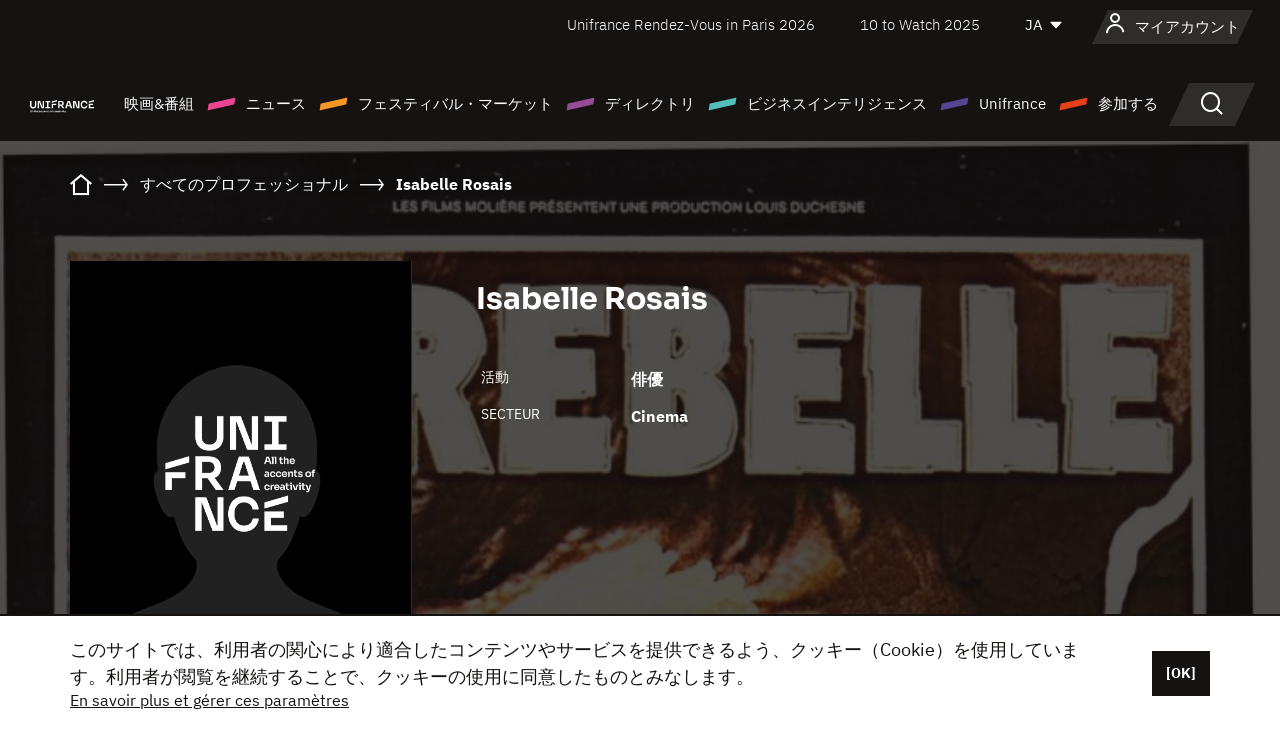

--- FILE ---
content_type: text/html; charset=utf-8
request_url: https://www.google.com/recaptcha/api2/anchor?ar=1&k=6LcJfHopAAAAAJA2ysQXhcpcbIYJi36tX6uIGLaU&co=aHR0cHM6Ly9qYXBhbi51bmlmcmFuY2Uub3JnOjQ0Mw..&hl=en&v=PoyoqOPhxBO7pBk68S4YbpHZ&size=normal&anchor-ms=20000&execute-ms=30000&cb=9z4x5jifanr0
body_size: 49426
content:
<!DOCTYPE HTML><html dir="ltr" lang="en"><head><meta http-equiv="Content-Type" content="text/html; charset=UTF-8">
<meta http-equiv="X-UA-Compatible" content="IE=edge">
<title>reCAPTCHA</title>
<style type="text/css">
/* cyrillic-ext */
@font-face {
  font-family: 'Roboto';
  font-style: normal;
  font-weight: 400;
  font-stretch: 100%;
  src: url(//fonts.gstatic.com/s/roboto/v48/KFO7CnqEu92Fr1ME7kSn66aGLdTylUAMa3GUBHMdazTgWw.woff2) format('woff2');
  unicode-range: U+0460-052F, U+1C80-1C8A, U+20B4, U+2DE0-2DFF, U+A640-A69F, U+FE2E-FE2F;
}
/* cyrillic */
@font-face {
  font-family: 'Roboto';
  font-style: normal;
  font-weight: 400;
  font-stretch: 100%;
  src: url(//fonts.gstatic.com/s/roboto/v48/KFO7CnqEu92Fr1ME7kSn66aGLdTylUAMa3iUBHMdazTgWw.woff2) format('woff2');
  unicode-range: U+0301, U+0400-045F, U+0490-0491, U+04B0-04B1, U+2116;
}
/* greek-ext */
@font-face {
  font-family: 'Roboto';
  font-style: normal;
  font-weight: 400;
  font-stretch: 100%;
  src: url(//fonts.gstatic.com/s/roboto/v48/KFO7CnqEu92Fr1ME7kSn66aGLdTylUAMa3CUBHMdazTgWw.woff2) format('woff2');
  unicode-range: U+1F00-1FFF;
}
/* greek */
@font-face {
  font-family: 'Roboto';
  font-style: normal;
  font-weight: 400;
  font-stretch: 100%;
  src: url(//fonts.gstatic.com/s/roboto/v48/KFO7CnqEu92Fr1ME7kSn66aGLdTylUAMa3-UBHMdazTgWw.woff2) format('woff2');
  unicode-range: U+0370-0377, U+037A-037F, U+0384-038A, U+038C, U+038E-03A1, U+03A3-03FF;
}
/* math */
@font-face {
  font-family: 'Roboto';
  font-style: normal;
  font-weight: 400;
  font-stretch: 100%;
  src: url(//fonts.gstatic.com/s/roboto/v48/KFO7CnqEu92Fr1ME7kSn66aGLdTylUAMawCUBHMdazTgWw.woff2) format('woff2');
  unicode-range: U+0302-0303, U+0305, U+0307-0308, U+0310, U+0312, U+0315, U+031A, U+0326-0327, U+032C, U+032F-0330, U+0332-0333, U+0338, U+033A, U+0346, U+034D, U+0391-03A1, U+03A3-03A9, U+03B1-03C9, U+03D1, U+03D5-03D6, U+03F0-03F1, U+03F4-03F5, U+2016-2017, U+2034-2038, U+203C, U+2040, U+2043, U+2047, U+2050, U+2057, U+205F, U+2070-2071, U+2074-208E, U+2090-209C, U+20D0-20DC, U+20E1, U+20E5-20EF, U+2100-2112, U+2114-2115, U+2117-2121, U+2123-214F, U+2190, U+2192, U+2194-21AE, U+21B0-21E5, U+21F1-21F2, U+21F4-2211, U+2213-2214, U+2216-22FF, U+2308-230B, U+2310, U+2319, U+231C-2321, U+2336-237A, U+237C, U+2395, U+239B-23B7, U+23D0, U+23DC-23E1, U+2474-2475, U+25AF, U+25B3, U+25B7, U+25BD, U+25C1, U+25CA, U+25CC, U+25FB, U+266D-266F, U+27C0-27FF, U+2900-2AFF, U+2B0E-2B11, U+2B30-2B4C, U+2BFE, U+3030, U+FF5B, U+FF5D, U+1D400-1D7FF, U+1EE00-1EEFF;
}
/* symbols */
@font-face {
  font-family: 'Roboto';
  font-style: normal;
  font-weight: 400;
  font-stretch: 100%;
  src: url(//fonts.gstatic.com/s/roboto/v48/KFO7CnqEu92Fr1ME7kSn66aGLdTylUAMaxKUBHMdazTgWw.woff2) format('woff2');
  unicode-range: U+0001-000C, U+000E-001F, U+007F-009F, U+20DD-20E0, U+20E2-20E4, U+2150-218F, U+2190, U+2192, U+2194-2199, U+21AF, U+21E6-21F0, U+21F3, U+2218-2219, U+2299, U+22C4-22C6, U+2300-243F, U+2440-244A, U+2460-24FF, U+25A0-27BF, U+2800-28FF, U+2921-2922, U+2981, U+29BF, U+29EB, U+2B00-2BFF, U+4DC0-4DFF, U+FFF9-FFFB, U+10140-1018E, U+10190-1019C, U+101A0, U+101D0-101FD, U+102E0-102FB, U+10E60-10E7E, U+1D2C0-1D2D3, U+1D2E0-1D37F, U+1F000-1F0FF, U+1F100-1F1AD, U+1F1E6-1F1FF, U+1F30D-1F30F, U+1F315, U+1F31C, U+1F31E, U+1F320-1F32C, U+1F336, U+1F378, U+1F37D, U+1F382, U+1F393-1F39F, U+1F3A7-1F3A8, U+1F3AC-1F3AF, U+1F3C2, U+1F3C4-1F3C6, U+1F3CA-1F3CE, U+1F3D4-1F3E0, U+1F3ED, U+1F3F1-1F3F3, U+1F3F5-1F3F7, U+1F408, U+1F415, U+1F41F, U+1F426, U+1F43F, U+1F441-1F442, U+1F444, U+1F446-1F449, U+1F44C-1F44E, U+1F453, U+1F46A, U+1F47D, U+1F4A3, U+1F4B0, U+1F4B3, U+1F4B9, U+1F4BB, U+1F4BF, U+1F4C8-1F4CB, U+1F4D6, U+1F4DA, U+1F4DF, U+1F4E3-1F4E6, U+1F4EA-1F4ED, U+1F4F7, U+1F4F9-1F4FB, U+1F4FD-1F4FE, U+1F503, U+1F507-1F50B, U+1F50D, U+1F512-1F513, U+1F53E-1F54A, U+1F54F-1F5FA, U+1F610, U+1F650-1F67F, U+1F687, U+1F68D, U+1F691, U+1F694, U+1F698, U+1F6AD, U+1F6B2, U+1F6B9-1F6BA, U+1F6BC, U+1F6C6-1F6CF, U+1F6D3-1F6D7, U+1F6E0-1F6EA, U+1F6F0-1F6F3, U+1F6F7-1F6FC, U+1F700-1F7FF, U+1F800-1F80B, U+1F810-1F847, U+1F850-1F859, U+1F860-1F887, U+1F890-1F8AD, U+1F8B0-1F8BB, U+1F8C0-1F8C1, U+1F900-1F90B, U+1F93B, U+1F946, U+1F984, U+1F996, U+1F9E9, U+1FA00-1FA6F, U+1FA70-1FA7C, U+1FA80-1FA89, U+1FA8F-1FAC6, U+1FACE-1FADC, U+1FADF-1FAE9, U+1FAF0-1FAF8, U+1FB00-1FBFF;
}
/* vietnamese */
@font-face {
  font-family: 'Roboto';
  font-style: normal;
  font-weight: 400;
  font-stretch: 100%;
  src: url(//fonts.gstatic.com/s/roboto/v48/KFO7CnqEu92Fr1ME7kSn66aGLdTylUAMa3OUBHMdazTgWw.woff2) format('woff2');
  unicode-range: U+0102-0103, U+0110-0111, U+0128-0129, U+0168-0169, U+01A0-01A1, U+01AF-01B0, U+0300-0301, U+0303-0304, U+0308-0309, U+0323, U+0329, U+1EA0-1EF9, U+20AB;
}
/* latin-ext */
@font-face {
  font-family: 'Roboto';
  font-style: normal;
  font-weight: 400;
  font-stretch: 100%;
  src: url(//fonts.gstatic.com/s/roboto/v48/KFO7CnqEu92Fr1ME7kSn66aGLdTylUAMa3KUBHMdazTgWw.woff2) format('woff2');
  unicode-range: U+0100-02BA, U+02BD-02C5, U+02C7-02CC, U+02CE-02D7, U+02DD-02FF, U+0304, U+0308, U+0329, U+1D00-1DBF, U+1E00-1E9F, U+1EF2-1EFF, U+2020, U+20A0-20AB, U+20AD-20C0, U+2113, U+2C60-2C7F, U+A720-A7FF;
}
/* latin */
@font-face {
  font-family: 'Roboto';
  font-style: normal;
  font-weight: 400;
  font-stretch: 100%;
  src: url(//fonts.gstatic.com/s/roboto/v48/KFO7CnqEu92Fr1ME7kSn66aGLdTylUAMa3yUBHMdazQ.woff2) format('woff2');
  unicode-range: U+0000-00FF, U+0131, U+0152-0153, U+02BB-02BC, U+02C6, U+02DA, U+02DC, U+0304, U+0308, U+0329, U+2000-206F, U+20AC, U+2122, U+2191, U+2193, U+2212, U+2215, U+FEFF, U+FFFD;
}
/* cyrillic-ext */
@font-face {
  font-family: 'Roboto';
  font-style: normal;
  font-weight: 500;
  font-stretch: 100%;
  src: url(//fonts.gstatic.com/s/roboto/v48/KFO7CnqEu92Fr1ME7kSn66aGLdTylUAMa3GUBHMdazTgWw.woff2) format('woff2');
  unicode-range: U+0460-052F, U+1C80-1C8A, U+20B4, U+2DE0-2DFF, U+A640-A69F, U+FE2E-FE2F;
}
/* cyrillic */
@font-face {
  font-family: 'Roboto';
  font-style: normal;
  font-weight: 500;
  font-stretch: 100%;
  src: url(//fonts.gstatic.com/s/roboto/v48/KFO7CnqEu92Fr1ME7kSn66aGLdTylUAMa3iUBHMdazTgWw.woff2) format('woff2');
  unicode-range: U+0301, U+0400-045F, U+0490-0491, U+04B0-04B1, U+2116;
}
/* greek-ext */
@font-face {
  font-family: 'Roboto';
  font-style: normal;
  font-weight: 500;
  font-stretch: 100%;
  src: url(//fonts.gstatic.com/s/roboto/v48/KFO7CnqEu92Fr1ME7kSn66aGLdTylUAMa3CUBHMdazTgWw.woff2) format('woff2');
  unicode-range: U+1F00-1FFF;
}
/* greek */
@font-face {
  font-family: 'Roboto';
  font-style: normal;
  font-weight: 500;
  font-stretch: 100%;
  src: url(//fonts.gstatic.com/s/roboto/v48/KFO7CnqEu92Fr1ME7kSn66aGLdTylUAMa3-UBHMdazTgWw.woff2) format('woff2');
  unicode-range: U+0370-0377, U+037A-037F, U+0384-038A, U+038C, U+038E-03A1, U+03A3-03FF;
}
/* math */
@font-face {
  font-family: 'Roboto';
  font-style: normal;
  font-weight: 500;
  font-stretch: 100%;
  src: url(//fonts.gstatic.com/s/roboto/v48/KFO7CnqEu92Fr1ME7kSn66aGLdTylUAMawCUBHMdazTgWw.woff2) format('woff2');
  unicode-range: U+0302-0303, U+0305, U+0307-0308, U+0310, U+0312, U+0315, U+031A, U+0326-0327, U+032C, U+032F-0330, U+0332-0333, U+0338, U+033A, U+0346, U+034D, U+0391-03A1, U+03A3-03A9, U+03B1-03C9, U+03D1, U+03D5-03D6, U+03F0-03F1, U+03F4-03F5, U+2016-2017, U+2034-2038, U+203C, U+2040, U+2043, U+2047, U+2050, U+2057, U+205F, U+2070-2071, U+2074-208E, U+2090-209C, U+20D0-20DC, U+20E1, U+20E5-20EF, U+2100-2112, U+2114-2115, U+2117-2121, U+2123-214F, U+2190, U+2192, U+2194-21AE, U+21B0-21E5, U+21F1-21F2, U+21F4-2211, U+2213-2214, U+2216-22FF, U+2308-230B, U+2310, U+2319, U+231C-2321, U+2336-237A, U+237C, U+2395, U+239B-23B7, U+23D0, U+23DC-23E1, U+2474-2475, U+25AF, U+25B3, U+25B7, U+25BD, U+25C1, U+25CA, U+25CC, U+25FB, U+266D-266F, U+27C0-27FF, U+2900-2AFF, U+2B0E-2B11, U+2B30-2B4C, U+2BFE, U+3030, U+FF5B, U+FF5D, U+1D400-1D7FF, U+1EE00-1EEFF;
}
/* symbols */
@font-face {
  font-family: 'Roboto';
  font-style: normal;
  font-weight: 500;
  font-stretch: 100%;
  src: url(//fonts.gstatic.com/s/roboto/v48/KFO7CnqEu92Fr1ME7kSn66aGLdTylUAMaxKUBHMdazTgWw.woff2) format('woff2');
  unicode-range: U+0001-000C, U+000E-001F, U+007F-009F, U+20DD-20E0, U+20E2-20E4, U+2150-218F, U+2190, U+2192, U+2194-2199, U+21AF, U+21E6-21F0, U+21F3, U+2218-2219, U+2299, U+22C4-22C6, U+2300-243F, U+2440-244A, U+2460-24FF, U+25A0-27BF, U+2800-28FF, U+2921-2922, U+2981, U+29BF, U+29EB, U+2B00-2BFF, U+4DC0-4DFF, U+FFF9-FFFB, U+10140-1018E, U+10190-1019C, U+101A0, U+101D0-101FD, U+102E0-102FB, U+10E60-10E7E, U+1D2C0-1D2D3, U+1D2E0-1D37F, U+1F000-1F0FF, U+1F100-1F1AD, U+1F1E6-1F1FF, U+1F30D-1F30F, U+1F315, U+1F31C, U+1F31E, U+1F320-1F32C, U+1F336, U+1F378, U+1F37D, U+1F382, U+1F393-1F39F, U+1F3A7-1F3A8, U+1F3AC-1F3AF, U+1F3C2, U+1F3C4-1F3C6, U+1F3CA-1F3CE, U+1F3D4-1F3E0, U+1F3ED, U+1F3F1-1F3F3, U+1F3F5-1F3F7, U+1F408, U+1F415, U+1F41F, U+1F426, U+1F43F, U+1F441-1F442, U+1F444, U+1F446-1F449, U+1F44C-1F44E, U+1F453, U+1F46A, U+1F47D, U+1F4A3, U+1F4B0, U+1F4B3, U+1F4B9, U+1F4BB, U+1F4BF, U+1F4C8-1F4CB, U+1F4D6, U+1F4DA, U+1F4DF, U+1F4E3-1F4E6, U+1F4EA-1F4ED, U+1F4F7, U+1F4F9-1F4FB, U+1F4FD-1F4FE, U+1F503, U+1F507-1F50B, U+1F50D, U+1F512-1F513, U+1F53E-1F54A, U+1F54F-1F5FA, U+1F610, U+1F650-1F67F, U+1F687, U+1F68D, U+1F691, U+1F694, U+1F698, U+1F6AD, U+1F6B2, U+1F6B9-1F6BA, U+1F6BC, U+1F6C6-1F6CF, U+1F6D3-1F6D7, U+1F6E0-1F6EA, U+1F6F0-1F6F3, U+1F6F7-1F6FC, U+1F700-1F7FF, U+1F800-1F80B, U+1F810-1F847, U+1F850-1F859, U+1F860-1F887, U+1F890-1F8AD, U+1F8B0-1F8BB, U+1F8C0-1F8C1, U+1F900-1F90B, U+1F93B, U+1F946, U+1F984, U+1F996, U+1F9E9, U+1FA00-1FA6F, U+1FA70-1FA7C, U+1FA80-1FA89, U+1FA8F-1FAC6, U+1FACE-1FADC, U+1FADF-1FAE9, U+1FAF0-1FAF8, U+1FB00-1FBFF;
}
/* vietnamese */
@font-face {
  font-family: 'Roboto';
  font-style: normal;
  font-weight: 500;
  font-stretch: 100%;
  src: url(//fonts.gstatic.com/s/roboto/v48/KFO7CnqEu92Fr1ME7kSn66aGLdTylUAMa3OUBHMdazTgWw.woff2) format('woff2');
  unicode-range: U+0102-0103, U+0110-0111, U+0128-0129, U+0168-0169, U+01A0-01A1, U+01AF-01B0, U+0300-0301, U+0303-0304, U+0308-0309, U+0323, U+0329, U+1EA0-1EF9, U+20AB;
}
/* latin-ext */
@font-face {
  font-family: 'Roboto';
  font-style: normal;
  font-weight: 500;
  font-stretch: 100%;
  src: url(//fonts.gstatic.com/s/roboto/v48/KFO7CnqEu92Fr1ME7kSn66aGLdTylUAMa3KUBHMdazTgWw.woff2) format('woff2');
  unicode-range: U+0100-02BA, U+02BD-02C5, U+02C7-02CC, U+02CE-02D7, U+02DD-02FF, U+0304, U+0308, U+0329, U+1D00-1DBF, U+1E00-1E9F, U+1EF2-1EFF, U+2020, U+20A0-20AB, U+20AD-20C0, U+2113, U+2C60-2C7F, U+A720-A7FF;
}
/* latin */
@font-face {
  font-family: 'Roboto';
  font-style: normal;
  font-weight: 500;
  font-stretch: 100%;
  src: url(//fonts.gstatic.com/s/roboto/v48/KFO7CnqEu92Fr1ME7kSn66aGLdTylUAMa3yUBHMdazQ.woff2) format('woff2');
  unicode-range: U+0000-00FF, U+0131, U+0152-0153, U+02BB-02BC, U+02C6, U+02DA, U+02DC, U+0304, U+0308, U+0329, U+2000-206F, U+20AC, U+2122, U+2191, U+2193, U+2212, U+2215, U+FEFF, U+FFFD;
}
/* cyrillic-ext */
@font-face {
  font-family: 'Roboto';
  font-style: normal;
  font-weight: 900;
  font-stretch: 100%;
  src: url(//fonts.gstatic.com/s/roboto/v48/KFO7CnqEu92Fr1ME7kSn66aGLdTylUAMa3GUBHMdazTgWw.woff2) format('woff2');
  unicode-range: U+0460-052F, U+1C80-1C8A, U+20B4, U+2DE0-2DFF, U+A640-A69F, U+FE2E-FE2F;
}
/* cyrillic */
@font-face {
  font-family: 'Roboto';
  font-style: normal;
  font-weight: 900;
  font-stretch: 100%;
  src: url(//fonts.gstatic.com/s/roboto/v48/KFO7CnqEu92Fr1ME7kSn66aGLdTylUAMa3iUBHMdazTgWw.woff2) format('woff2');
  unicode-range: U+0301, U+0400-045F, U+0490-0491, U+04B0-04B1, U+2116;
}
/* greek-ext */
@font-face {
  font-family: 'Roboto';
  font-style: normal;
  font-weight: 900;
  font-stretch: 100%;
  src: url(//fonts.gstatic.com/s/roboto/v48/KFO7CnqEu92Fr1ME7kSn66aGLdTylUAMa3CUBHMdazTgWw.woff2) format('woff2');
  unicode-range: U+1F00-1FFF;
}
/* greek */
@font-face {
  font-family: 'Roboto';
  font-style: normal;
  font-weight: 900;
  font-stretch: 100%;
  src: url(//fonts.gstatic.com/s/roboto/v48/KFO7CnqEu92Fr1ME7kSn66aGLdTylUAMa3-UBHMdazTgWw.woff2) format('woff2');
  unicode-range: U+0370-0377, U+037A-037F, U+0384-038A, U+038C, U+038E-03A1, U+03A3-03FF;
}
/* math */
@font-face {
  font-family: 'Roboto';
  font-style: normal;
  font-weight: 900;
  font-stretch: 100%;
  src: url(//fonts.gstatic.com/s/roboto/v48/KFO7CnqEu92Fr1ME7kSn66aGLdTylUAMawCUBHMdazTgWw.woff2) format('woff2');
  unicode-range: U+0302-0303, U+0305, U+0307-0308, U+0310, U+0312, U+0315, U+031A, U+0326-0327, U+032C, U+032F-0330, U+0332-0333, U+0338, U+033A, U+0346, U+034D, U+0391-03A1, U+03A3-03A9, U+03B1-03C9, U+03D1, U+03D5-03D6, U+03F0-03F1, U+03F4-03F5, U+2016-2017, U+2034-2038, U+203C, U+2040, U+2043, U+2047, U+2050, U+2057, U+205F, U+2070-2071, U+2074-208E, U+2090-209C, U+20D0-20DC, U+20E1, U+20E5-20EF, U+2100-2112, U+2114-2115, U+2117-2121, U+2123-214F, U+2190, U+2192, U+2194-21AE, U+21B0-21E5, U+21F1-21F2, U+21F4-2211, U+2213-2214, U+2216-22FF, U+2308-230B, U+2310, U+2319, U+231C-2321, U+2336-237A, U+237C, U+2395, U+239B-23B7, U+23D0, U+23DC-23E1, U+2474-2475, U+25AF, U+25B3, U+25B7, U+25BD, U+25C1, U+25CA, U+25CC, U+25FB, U+266D-266F, U+27C0-27FF, U+2900-2AFF, U+2B0E-2B11, U+2B30-2B4C, U+2BFE, U+3030, U+FF5B, U+FF5D, U+1D400-1D7FF, U+1EE00-1EEFF;
}
/* symbols */
@font-face {
  font-family: 'Roboto';
  font-style: normal;
  font-weight: 900;
  font-stretch: 100%;
  src: url(//fonts.gstatic.com/s/roboto/v48/KFO7CnqEu92Fr1ME7kSn66aGLdTylUAMaxKUBHMdazTgWw.woff2) format('woff2');
  unicode-range: U+0001-000C, U+000E-001F, U+007F-009F, U+20DD-20E0, U+20E2-20E4, U+2150-218F, U+2190, U+2192, U+2194-2199, U+21AF, U+21E6-21F0, U+21F3, U+2218-2219, U+2299, U+22C4-22C6, U+2300-243F, U+2440-244A, U+2460-24FF, U+25A0-27BF, U+2800-28FF, U+2921-2922, U+2981, U+29BF, U+29EB, U+2B00-2BFF, U+4DC0-4DFF, U+FFF9-FFFB, U+10140-1018E, U+10190-1019C, U+101A0, U+101D0-101FD, U+102E0-102FB, U+10E60-10E7E, U+1D2C0-1D2D3, U+1D2E0-1D37F, U+1F000-1F0FF, U+1F100-1F1AD, U+1F1E6-1F1FF, U+1F30D-1F30F, U+1F315, U+1F31C, U+1F31E, U+1F320-1F32C, U+1F336, U+1F378, U+1F37D, U+1F382, U+1F393-1F39F, U+1F3A7-1F3A8, U+1F3AC-1F3AF, U+1F3C2, U+1F3C4-1F3C6, U+1F3CA-1F3CE, U+1F3D4-1F3E0, U+1F3ED, U+1F3F1-1F3F3, U+1F3F5-1F3F7, U+1F408, U+1F415, U+1F41F, U+1F426, U+1F43F, U+1F441-1F442, U+1F444, U+1F446-1F449, U+1F44C-1F44E, U+1F453, U+1F46A, U+1F47D, U+1F4A3, U+1F4B0, U+1F4B3, U+1F4B9, U+1F4BB, U+1F4BF, U+1F4C8-1F4CB, U+1F4D6, U+1F4DA, U+1F4DF, U+1F4E3-1F4E6, U+1F4EA-1F4ED, U+1F4F7, U+1F4F9-1F4FB, U+1F4FD-1F4FE, U+1F503, U+1F507-1F50B, U+1F50D, U+1F512-1F513, U+1F53E-1F54A, U+1F54F-1F5FA, U+1F610, U+1F650-1F67F, U+1F687, U+1F68D, U+1F691, U+1F694, U+1F698, U+1F6AD, U+1F6B2, U+1F6B9-1F6BA, U+1F6BC, U+1F6C6-1F6CF, U+1F6D3-1F6D7, U+1F6E0-1F6EA, U+1F6F0-1F6F3, U+1F6F7-1F6FC, U+1F700-1F7FF, U+1F800-1F80B, U+1F810-1F847, U+1F850-1F859, U+1F860-1F887, U+1F890-1F8AD, U+1F8B0-1F8BB, U+1F8C0-1F8C1, U+1F900-1F90B, U+1F93B, U+1F946, U+1F984, U+1F996, U+1F9E9, U+1FA00-1FA6F, U+1FA70-1FA7C, U+1FA80-1FA89, U+1FA8F-1FAC6, U+1FACE-1FADC, U+1FADF-1FAE9, U+1FAF0-1FAF8, U+1FB00-1FBFF;
}
/* vietnamese */
@font-face {
  font-family: 'Roboto';
  font-style: normal;
  font-weight: 900;
  font-stretch: 100%;
  src: url(//fonts.gstatic.com/s/roboto/v48/KFO7CnqEu92Fr1ME7kSn66aGLdTylUAMa3OUBHMdazTgWw.woff2) format('woff2');
  unicode-range: U+0102-0103, U+0110-0111, U+0128-0129, U+0168-0169, U+01A0-01A1, U+01AF-01B0, U+0300-0301, U+0303-0304, U+0308-0309, U+0323, U+0329, U+1EA0-1EF9, U+20AB;
}
/* latin-ext */
@font-face {
  font-family: 'Roboto';
  font-style: normal;
  font-weight: 900;
  font-stretch: 100%;
  src: url(//fonts.gstatic.com/s/roboto/v48/KFO7CnqEu92Fr1ME7kSn66aGLdTylUAMa3KUBHMdazTgWw.woff2) format('woff2');
  unicode-range: U+0100-02BA, U+02BD-02C5, U+02C7-02CC, U+02CE-02D7, U+02DD-02FF, U+0304, U+0308, U+0329, U+1D00-1DBF, U+1E00-1E9F, U+1EF2-1EFF, U+2020, U+20A0-20AB, U+20AD-20C0, U+2113, U+2C60-2C7F, U+A720-A7FF;
}
/* latin */
@font-face {
  font-family: 'Roboto';
  font-style: normal;
  font-weight: 900;
  font-stretch: 100%;
  src: url(//fonts.gstatic.com/s/roboto/v48/KFO7CnqEu92Fr1ME7kSn66aGLdTylUAMa3yUBHMdazQ.woff2) format('woff2');
  unicode-range: U+0000-00FF, U+0131, U+0152-0153, U+02BB-02BC, U+02C6, U+02DA, U+02DC, U+0304, U+0308, U+0329, U+2000-206F, U+20AC, U+2122, U+2191, U+2193, U+2212, U+2215, U+FEFF, U+FFFD;
}

</style>
<link rel="stylesheet" type="text/css" href="https://www.gstatic.com/recaptcha/releases/PoyoqOPhxBO7pBk68S4YbpHZ/styles__ltr.css">
<script nonce="LgMyuaxE1HnmP7CgZO0XOw" type="text/javascript">window['__recaptcha_api'] = 'https://www.google.com/recaptcha/api2/';</script>
<script type="text/javascript" src="https://www.gstatic.com/recaptcha/releases/PoyoqOPhxBO7pBk68S4YbpHZ/recaptcha__en.js" nonce="LgMyuaxE1HnmP7CgZO0XOw">
      
    </script></head>
<body><div id="rc-anchor-alert" class="rc-anchor-alert"></div>
<input type="hidden" id="recaptcha-token" value="[base64]">
<script type="text/javascript" nonce="LgMyuaxE1HnmP7CgZO0XOw">
      recaptcha.anchor.Main.init("[\x22ainput\x22,[\x22bgdata\x22,\x22\x22,\[base64]/[base64]/[base64]/[base64]/[base64]/[base64]/[base64]/[base64]/[base64]/[base64]\\u003d\x22,\[base64]\\u003d\x22,\[base64]/WMO9wofDi1nDrjg+wq/DgGZ0w7lTC8KIwqwKC8K+UsOVHUdLw5R2R8O9aMK3O8KpfcKHdsKBXhNDwq9mwoTCjcO4wqvCncOMCMO+UcKsa8KywqXDiTkIDcOlBMKoC8KmwrYYw6jDpV3CrzNSwqNYcX/DiUhOVFnCrcKaw7QMwowUAsOYQcK3w4PCnsKDNk7CqcOJasO/ZgMEBMODaTxyPMOMw7YBw5HDlArDly7Dvx9jOE8QZcK3wpDDs8K0W3fDpMKiBcOzCcOxwpnDswgnVBRAwp/DiMOfwpFMw5PDqlDCvQfDhEESwpDCn3/DlyTClVkKw7YEO3llwr7DmjvCn8OHw4LCtiXDmMOUAMOSJsKkw4M/VX8Pw51VwqoycxLDpHnCrnvDjj/[base64]/Ct8OvPwsBwr7DpcKjw7HCtcOaLwjCn8KDRm/[base64]/DicKuw495YFXCmcKJwp7DpGXDtUnDq3B/[base64]/[base64]/[base64]/WCteEzAQwqItwqQkwrpNw6/CgwfCpMOMw6o0wqVrIcOlNRjDrw5RwrTCm8O/[base64]/CiQ50wq9DJcKnVMKXwqvCvgQvchLCqEzDn18sw40Ow4jDjSNVUmtzJMKiw6xuw7YgwrIqw7LDlS7CgyDCosKswo3DnT4YcsKywr/DnzMjRMOYw6zDhcK/w47DgSHCkXZce8OFBcKFKsKjw6HDvcK6CAlwwrLCpMOxWE0JD8KzDQfChjcpwqpSe1FAS8ODQ2vDtm7Cp8ODCcOdcijChHA/QcKKUMK2w5zCiGBjXsOmwrzCo8O5w6LDjH8Ew5khPsKLw5g3HDrDtVd5QWpCw44WwqocZsOVLDJZcMK/[base64]/[base64]/Ds2PDkQ1dwpB6w6hBw4l0C8Kmw6TDvMOkMcK+woXCrg7DgsO1UsKewpjDv8OowoXCi8OHw4FQwpV3w6xpa3fCmgTDhSkuDsOSD8KjZcKkwrrDuAhIwq1PfD7DkikFw6o2NijDvsKmwqvDocKlwrLDkztCw6bDoMOICMOXw4lnw6stEsKEw5dxGcKIwoLDvlHCs8K/w7nCpyU5FcK6woATHzXDlcKdFmHCnsOSA0JycCXDq2LCsldsw5smdcKhe8Kbw7vCsMKsChbDn8KDw5LCm8KPwoZjwqJ5ZMKKw4nCg8Kdw5fChUHCscKgeApfSy7DmsK8wrp/NxRHw7rDik1yGsKew6UDHcKaHRnCrinDlE3DtHQ+BB7DocOMwr5sMcOSHTHCrcKSC25cwrLDqMKEwqPDoGXDnTBww7wwU8KTFMONCRsVwpvCsSHDrcOcDkDCuGoJwonDocKlwpIiNcO5eXTCvMKYZDPCkEdoV8OgHcKBwqLDssKZRsKuEcOPAVhRwr/CmMK6wrLDrMKmDyHDoMK8w7xwPcKJw5bDk8K2w4Z8TgnCqsKyIQ97eRrDmcOdw7LCucK3TGp8bMOXNcO6woVFwq0ZYjvDj8K1wrUuwr7DiGfDuEHDncKQUMKeWB0ZLsO4wp9xw7bDtG3DjcOBXsKAUQfDoMO/ZcKcw4V9V2kzJH9CScOmVHrChsOpaMKtw6HDrcOKCMOjw6VowqrCuMKbw5cYw4oqMcOfJCI/w41FQ8Olw4ZlwoU3wpjDn8KYwovCsDjChsOmZcKCMn0gLh9ResOzGsOGw4xvwpPCvMKEwq7DpsKRwo3ClChkZkRhRydcJBpzw4fDksKeMcKSCCbCqXrClcOAwrHDrzDDhcKdwrdxACPDjiF/wq9tf8Oaw7lcw6h8bF/Cq8OoAMOww71Wax5Cw5PCqMOWC1PCrcO7w6LDmlXDqcK4IF0Ywqhww6s3QMOowpR3ZF/Cqxhfw6sjQsO8Z17DuT3CjBnCt0RiLMKeN8KrX8KwIMO8RcOMw5URCWp4JiDCrsKtf3DDo8ODw4DCpU3CocO6w41VaCnDkGbCn3tewpN8JsKFQsOzwqRdUE4UacONwqReG8KxbDjDpC/DqhcEFS0yTsK7wrhiX8Kcwr5Vwptjw6PCpH0twoV3fjzDlMKrWsOABETDkQBJCmLDtHfCmsOMb8OKGRQhZ1/DtcOtwqHDlQHCoGUqworChXzCmcKbw5bCqMO6TcODwpvDm8KsFVEsEcKZw7TDgW9Kw63DrF3DpcKTEH7Dkg5WU39rw57DrlrDk8KbwobDrj15wo8bwohuw60nWnnDojHDmcKMw7nDvcKcUMKHRztVTibCmcOOFzrCukwewoTCr0Bfw5Y2RQBnQwhVwr/Co8OVBAoiwrXCun1Ywo0Cwp/Cl8OtRi3Di8KVwqDCjHPCjRBXw5HCnsKzM8KBwrHCucOMw49Qwr5sMsOjB8OEYMONwonCtcOww7TDqXbDuDbDosOyF8Kyw7PCqcKLc8OxwqIkWzvCmQ7DtGRpwqzCtDt9wovDtsOnd8OSdcOvPDrDh0jCqMK+J8Odw5Ysw7bCocKbwpnCtyM3HMOuBV3ChFHCgl/Ch3HCvn8/wqI5MMKbw6nDrcKvwo9jYG/CmV1VNEDDrsO/[base64]/woBdaQDClcOtwppod8KHwqN3R8KAwp5hwpDChgBJIMKKwovCo8O/w7NawrnDjhjDsEVdEks2A1PCucKiwpNwWGBEw7LDlMK7wrHCuyHDmcOvAFw/[base64]/CjHwOw5slwrY4MMKCwqx5wojDhWrDgMKJMW3CkwY0bMOTHGHDsRk+AUt+RMK0w6zCmcOpw4Z4I1fCgcKuHBRiw4gzNHfDqnbCqcKxTsK4TMOzccKFw4nCkgbDnVfCo8K2w4lsw7pWZ8K1worCgiHDpBXDm2vCuBLDggTCghnDnA0/[base64]/DhQoJdsO4Gk0vMMKqVcKTNHzDl8KMVMOqwpDDmsKBBQgQwrJwVkpSwqMBwrnCkcOUw4XCkTXCu8KuwrZNFsO5EHXCisOybiVawrnCmHrCp8K2PsKFY1pzZybDuMOGw5vCh2fCvmDDtcOJwrgWCsOrwrLDvhHDlzYKw7FKC8K6w5/CnMKpw7PCgsOLfUjDncOnHzLCkCtaEMKLw7U2MmB+IjQVw4RVw6Awcn81wprDo8O/[base64]/w4s0wqLDozU+dy3DpsOyX8KYwr/[base64]/DrsOuwq/[base64]/ClcO0w6bCnwzDm2tWw5DDkmo2w7Bpw4/[base64]/w4nCj1IrcMKxVjHDtCU9w7XDmMKacFNYRMKLwpIjw7cFCjTCn8KCUsKiFl7CimrDhcK2w5tjHHEocFI2w5dYwq1Twp/DnMOYw7rClALCqjdQRMKww5UlLwPChcOowpN/KSpBwrg3SsKgfCrCuRwuw7HDlRHCoUUQVkk1PBLDqw8twr3DkcOXOUxnFsK2w7lrRMKEwrfDn0ZrSXQmXcOpKMKGwojDjcOVwqQjw7PChibDosKQwosPw7hcw4o/[base64]/AMKow4IgUcOdw6TDlMK3G3Uhw7V4FMOJwpBlwol6wqvDmSfCkWzCl8KOwo/Ch8KVwrrCtyLCmMK1w5DCqMOlS8OLXXQsClVzKGvDomILw53DvmLCqMOBVzUtU8OWDBXDuhrCjD3Dq8OeaMKccQLDj8OsThTCu8O2OsO/al3CqXbDqCDCtAxJT8K3wrNfw6nCmcKsw4PCo1XCpUdNHBlIG25HYcKAHhtfw7LDt8KJL3gwLMONB3towqjDssOCwp13w6jDpn7DugjCmsKTAE3DjlQ7NEdWO3Qrw4ROw7jDv2bCgcOJwpHCpV0hwr7CpF0rwqvCjTcDJgPDpnDDpcO7wqY/w4HCq8K4w5jDocKTw49yQStKfsKPJHIEw53Cg8KWLsOIPcOUAcK0w6jCgDkvJcO5fcOdwoNdw6/[base64]/DrS42FWxUw4xHZsKQw6YhwpLDpizDpEnDpBRpbz7CpMKNw7PDpsKrei/[base64]/CnnfDjMO6M8K9esOUw7cPBMKjPsKUw4QuwoHCtcK+wrPDgSfDrMO6eMKtei1qQRrDo8OkGcOKwqfDucK3wpdqw5LDoBY0KmfCtwgwbnQAYVc1wqAfFsKmwo5WX1/CiB/Dk8KewrZPwpNEAMKlDUHDoyUkUsKaXhkFw5/Cg8OgNMKMZ2sHw61YLSzCrMOzY1/Dkjh/w6/Du8KJw4V/w7jDr8KXTsOJT17DvHLClcOEw6nCk38SwpvCi8OqwojDiTAHwqpSw4kDdMKWBMKEwqjDllJNw5kTwrbDtBEwwqDDscKtQCLDj8KLOsONLwgSZXfCoC41w6fDg8K/TcKMw7jDksKMVgMIw7hEwrwQQMOTEsKGJR4jDcOkVn8Qw58GDcOgw6DCqlMYdcK/ZcOSI8K7w7IBwrUOwrvDgMO/w7rCoCpLalrCsMKRw6MAw6IyNivDiFnDgcKJFULDj8KGwpXCrMKSw63DoRwjX2c1w6dywp7DtcKbwqQlF8O4wo7DrB1fw4TCiB/DmBvDicKDw7U0wrQrQUZpw6xDHcKfwoACRmDCljvCjUZbw7NqwqdiTUrDtVrDgMKrwoJ6D8OewqvDvsOJUjpHw6V/bREew4cWHMKuw5JgwqR8wqF0ccKsC8Ozw6Nfa2N6NCzDsWFIKTTCq8K4EMOkNMONOsOBHTU3wp8ufnzCn2rCtcOQw63DqsOKwoxaJ1rDj8OwJHTDmwlhEQILHcK9QsOJZsO1w5HDsjDDmMOIwoDDpwQkSj1+w5bCrMKabMOBO8KYw4o/w5vCqsK1TMOmwrd8wrPCnw8mNnllw7/DmA8JGcOPwr8uwprDkcKjWTsFfcKMZnTDu0zDscOsCcOZGxnCpMOZwo/DsAXCvMKRSAZgw5dJQ13CvVQEwoBSDsKywqtgIsOVUzHCl09awoUUw6/CgUxwwpxOCsOseHTCvibCnXANJm4WwpNwwofCsW1lwp1Pw4tHQyfCiMO6HMORwrvCjVVoRzFpQQXDq8KNw5PDjcK/wrdfTMOBMmddwrnClVNPw4fDr8KHLi/DvcOrwqkeIH/CkhZKw655wrDCsG8aRMOfW0RMw5QMFcKGwq9YwpxBQMOFTMO2w7MnHijDpEPCm8KgBcKlDMKmHMKaw5PCjsKGwrgQw7vDrEwnw5bDiFHClTVIw6M/[base64]/DilvDh8K5wooowpUNRcO1WzQ6wpzDhEzCgXTDtW/[base64]/VMKHbsKCNAjDmm1pVsKlwrHDv8Kew6PDmMKmw7HDnW/ChmDChMKkwp/Dj8KEwrXCsQ7DhMKXP8K3c2bDtcO4wrLDqMOLwrXCkMKEwoUJdMKZwpJ5VBAjwqstwqkmBcK+wqjDtEDDk8Kzw5PCkMOSNAVJwo4Ew6HCssKtwoEKPcK6AXDDl8OgwprChMOQwpTCrS/[base64]/DmGoATMOrO8Oxw6jDpMKiFyExekDDlH9TwqDDhGUPw7XCq2/Do2R7w4FsAwbCi8Kpwpwuw77Cs09ZAMOYMMK3P8Olej17TMKgeMO0wpcyUDXCklXDisKWGGttGVxqwohCesKYw4Zvw6XCg0dnw6jCkA/[base64]/[base64]/w5DDtXzCvFHDuUJifRkqNVjCusK0R8O/KF1LKVbDoT13NyIaw7gEfVnDiiA7CD3Cgn9YwqR2woheOsObb8OJwpbCucO3WMKMw5w8DzAOZsKLwpzDjcOiwrwdw78Bw4vDiMKHXMOjw54sYMKowr8Bw5/DucOEw5tEKsKiB8OFZsO4w7BXw5lSw7F+wrfCgjMbwrTChMKDw70GMcKSD3nCmsKuegnCt3fDu8OJwqXDqhsPw6nClMOaTsOSXcOawo8fdERkw7vDtsO7wp4LSRLDisKrwrHCrWQtw5TDucOgcV7DlsOxMRjCj8OJKhTCu3sdwpjCin/DpXRYw6duQ8KkLVpiwpvCncOQwpDDtsKLw7DDkllRCcKuw7rCm8K5N2FUw5bCtWBgw6HDshdXw5XDvsO3FkTDrSvCj8OTDx9ow7DCn8OGw5QJwo3Ct8O6wqZMw7TCqMOdAWBdKyxwM8KvwrHCsTgpw4QnQAnDlsKod8OOTsO4XzdYwpjDlThVwrLCiG/DjMOSw7MrSMO7wqRlQ8KXasKNw6NNw47DkMKpAAjCr8KrwqnCisO+wqbCrsOdWSYbw7oHd3bDscKFwrLCpsO1w6rDnsO2wpLCqyLDhEIUwo/[base64]/Clh7Cv2HDlMKZw4VtYMKJwodNw5jDtMKfwrXChiXCpyElCcONw4VaV8KHDMKWSSlOHHNiw5fDpMKrVhc5VsOgwq4uw5c/wpMNNi1QaBgmNMKjYsOhwo/DlMKlwrHCu3bDtcOBPsKoAcK6Q8KUw43DgMKxw5nCvynCnAAOE2pDWXrDocOBWcOdLMKOKMKhwoESe2Z6fjbCgg3CjXpXw4bDtk1gd8OLwprClMKfwphrwoZaw5/DtcOIwpjCscOcbMK2w5HDicKJwpU7aWvClsKkw77DvMOEImLCqsO4wofDtsKmGyLDm0YswoVZGMKIwpnDg39nw6V6BcO7cUs0cUZowpLDkXMsFsO6Z8KdKE4lU314DcOGw6DCosKkf8KQPiNrGV/ChwAYbhnDsMKfwpPCiRvDrXPDmsO8wqLCtwzDnRnDpMOjEcK0MMKswq3ChcODbsK7SsOfw7fCnQDDhWXDh1sqw6DClMOgMyALwrDDqDR3w7g0w4VkwqlsI1odwo8qw6xHUi5IWEXDoFbDgcOQVCV2wrkrTw/DuFo/[base64]/CqsK1d0kzw5XDnVlPXMODRk7DkU3Dh2c3IsOyPjbDl8ObwpbCgygSwo3DgSlDPcOUGloiRVfCgcKkwrZGUwLDkcO6wpzCp8Knw7UHwq/CuMOsw4rDriDDp8KXw5TCnBHCrcK7w7fDtsOvHEfDjMKDF8Oewq1sR8K3GsOOE8KJYUggwpsGeMK1O1XDh2XDoXzClMOoYDDCjVDCs8KawoLDh1rCpsOgwrYSLnMmwqZvwpsZwoDCu8KUWsK/McKcIAzCrsKjTMOabiNnwqPDhcKQw6HDjcKiw5PDuMKLw4ZLwo/CscOSScOGMMOsw7BgwrBzwqw4CXfDlsOWZ8Oiw75Lw6ZEwrMWBxITw7tqw61eCcOzCHFBwrfDqcOfwq/DvsO/TyLDpSfDgHvDn3vCn8KOP8KaGQ7DiMOiK8KEw6paODrDhUDDhC/Ct0gzwr/CqhE9wp3Cp8KowoNxwohKf3LDgMKXw4oiJX4kUsK7wpPDsMOYKMOtNsOvwocyGMOqw4rDkMKKJh9rw6bCsCNrVTJ/[base64]/QsO9DcOLwqofw4gEw5ZoQMOcfyROJTwEw7HDujXCtsOGJgpdU2kKw5vCgU1HbB5OM0HDuljClQgre0M/[base64]/[base64]/[base64]/DssKIfMOcwoE7wqJVIzFxw6DCvMKGDMKmwoRdwrjCl8K0TcO4YCIzw7IDYMKUw7DDmR7CsMOqVsOIVV/[base64]/DqMKVwos+woQ4AMKdLUNpTMKWwqlLOcOPSsKjwrTCp8OMw7DDvyEWNsKTZ8KTXRjDvktOwoUSwpsLWMOUwrvCgwXCsGl1SMKlEcKJwqUzNTUdRgkrXcK9wonDn3rDksKiwpLDnyg7O3A6bQwgwqYVw4nDq09bwrLDoy7CmEPDiMOHJMOGScORwo5+PhHDj8O2dE/CmsKGwoPDiz3DrlxIw7DCoy44wpvDogHDjMOCw6duwqvDocOUw6JFwpsowoVbw7o2KMKyL8OWIGzCpcK7MkEBf8KnwpUIw4bDo17CmhRew6DCp8OJwphmPsKfLj/[base64]/[base64]/Dqw/ChsKdw5vCnMO6e8OQwpMPw6DDmMK4Gz3CucKnesO4WDZ5f8OEInfChRkYw4vDgy/[base64]/DsFQPNAbCqAMFw7UhwrfClA7DmxFhw4JUwq7ChHbCssKneMKkwqHCuStLwpLDr1B7X8KscUFnw6BXw4FWw69ewq02SsOuPcOXdcOGf8KxDMO1w4PDjWfDp3zCicKBw5jDh8KJcmTDkU8zwpbChcKLwrDCisKETzBpwoR4wr/DoS4AX8OPw4DDljwUwo5wwrM0SsKVwqbDrH9Ja0pEKMK7I8O7wqJmHMO5BHHDs8KPMsKVScKUwq8ESMK7eMKpw4QUUCbCmHrDlFlewpE/[base64]/CicKlw6bDi8OuGgcdLMKzYinDgcKDeMOQPjLCug4bw4nChMO6wpzDosKKw5QwXMOOFD/Du8Kuw5clw63DkjLDusOHY8OyIMOFbcKhXkBLw6pjLcO8Bz/DvMOBeCLCkGLCmzArdcOBw4sRwrtxwoxKwpNMwrZ1w7p8MFYqwqIIw6hpZ2HDrcKYI8KAecOCEcK1U8O5QWrDo24ew4xJYyvCksO4NSJUGcKcZzjDtcOkc8Orw6jDq8KbGiXDs8KNOAvCq8KRw6bCrcOCwogONsKGwrgpYSfClyrDsmXChsOPH8KCZcO/IlJ/wq3CixZNwqXCgBZ/YMOYw4ISDFI6wqbDscK5BcKOcUw6dUTCl8Kvw4o/w6jDukTCtUbChjXDsUFgwoLDq8Kow4cKe8Kxw5HCj8KewroQc8Opw5bCucO+S8KRfMOvw7MaEQdfw4rDkh3CisKxVsOxw74ew7JoPcOjNMOuw7I+woYIVwjDujMrw47Cni0gw5ciBA/Cq8KSw5XCunPCpBhlYMOGcRrCoMOmwrnCtcO6wonDqwVDH8KWwplydirCkMOPwp42MQoPwpzCn8KaJMOlw65yUSvCmMKRwqY9w5dtT8Kjw5zDocOVwqDDq8O4PUDDuXsCMXTDmFd4EzY7X8Orw607T8KFZcKhdcOgw6sFZcKbwoV0EMK3dcOFVQMhwonCgcKYc8K/fg4ETMOAWsO0wo7ClyYARCo2w5NCwqvCr8K2w4UFSMOHBsO3wrU5wprCusKWwplYSMOKfsONJ1DCv8Knw5wew7BnbzYgU8K7woMSw6QHwqEcecOywp8IwollPsKqOsKtw5hDwrbDrF/DkMKNwpfDr8KxMEs7KsODR2bDrsKvwp5Hw6TCr8O1BcOmwpvClsOLw7wHecK3w49maXnDkikqV8KRw63DqcOJw7s5R3/DiCnDtcOpXhTDrR5tWMKhM3/DucO2esOwO8O7wopuPsOPw5/CisKUwrHCtitsGAnDth0Uw75xw5I2TsKmwp7ClMKow6Enw4XCuycIw7jCqMKNwo/DmU4jwotZwr9zFcK2w4rCvgXCtFzCnsOaYsKUw4zDjcKMCcOiwrTCj8ORwrcHw5Jtf03DqMKwMCN/wo7ClcKVwrrDgMKtwpt5wonDhsO+wp4Mw7rCqsOBwojCosKpWggGbwXDmMKlWcK8cCvDjicOOH/Ciytmw6LCjy7CjsKXwpMrwrpHdUp0I8KAw5E1B3ZUwqjCgyskw4/Ds8KJdCdRwp03w4rCpMOVGcOnw63DtWAJw6XDlcO5CWvCqcK2w6vCsQUAPF1vw552LcKBWj7CoBDDrsKmJsKHAsOswr7ClQHCr8OjXMKIwonDvMOFC8Otwq5Aw5HDpwpZesKPwqpOPzPDo1bDj8KGw7fDkMO4w7c3wpnCnll5J8OEw6UIwp1jw6lwwq/Cr8KCd8KNwpvDrMKTVU8edinDmWZIEsK/woM1UlUzc2TDqV7DlsKzw4QwL8Kxw6UXeMOGw5fDlcOBccK0wqxMwq8gwqzCpWHCmjDDjcOWJ8K4ecKJwofDpkNwQHQxwqHCk8OaVsKXwo1fOMO/UW3CusOhw7nCmwfCqMKFw5XDpcOvI8OKeBRtfMKDOS4UwpV4w5rDoBpxwoZGw7EzeiTDlMOqw5s9NMOUw4nDozh/aMKkw6bDvn/CpyEBw7cBw4JPI8OTSH0Swp7Dt8OgSGFKwq8PwqPDqDV9wrDCmyYELSrDqhcPVsK4w5TDgGFqBsOBeUkqEsK6BgUXw4TCgsK/EQvDqMOYwpXDuVAIwpPDgcOuw6IOw7rDlMOTJ8OiPSNvwrLCgy7DhhkawqjCjg1MwpPDocKXcwpFMMOqJUhCLC7DtcKRcMKFwqjDmcONdFYdwp5jDsKtWcOUEMOXNsOuD8O6w7jDuMOEPFTCjBEDw43Ct8KjTMKIw4Bpw7LDpcO5ImJRTcOXw6jCvsOcVBM/UMO0wrxIwrDDtX/[base64]/a8OoFAY1TsK2w5vDjWdkd3bCjSlIaWc3T1/CunbDsCrCpBvCncKZAsOTacKfV8KibcO2S3IhHht+c8KnFHIXw5bCusODWcKowpZYw7Q/w5jDpsOrwrMMwpTDvEjCtMOoNMKHwpIkYjoLIDDCnTUAGyHDlh7Ctlk9w5gVw4nCgWcWE8KMTcOqdcKIwpjDg2p/SHbCosO7w4Y/w7QKwr/CtcKwwqMRW3YgBsKvWsKrw6Jiw5xYw7ICRsOww7hMw59awq8xw4nDm8KWO8OBVjdSw6HCiMORRMOkZU3CmsOIw6XCscOrwoQWB8KAw4/Dvn3DhcKJw7vDi8OGTsORwpfCgsK4EsKtwobDqsO9dMKbwo5tCcKZwp/CjsOtWMOhCsOwHRDDkWZUw75Tw6nCpcKoNMKKw47DnVwewonCnsKHw49WbhLDmcOSLMKGw7XCrnPCtEQ0wpMqw78Yw5lseCjDlWgawqvClsKObsKXAkXCtcKVwog9w5jDoCxiwpF2IznCu2/CtD9mwqc5wp5jwoJ7SX3CmcKSw4YQaU9IfVUUYHNnTsOlfQ4uw6xJw5PCicOYwoVEPGpHw787DDsxwr/[base64]/[base64]/[base64]/WR0+wpZMU8OXfcO3w4DCvsKdw77DqzXDjMKjDXHCpn3CucOYwoVhFTs/wrh7w4JEw4zCvsOQw5jDrsKcYsOuL34Aw64gw6hKwrY/[base64]/[base64]/Di8Orw43ClcK8w7R/clDDiMOMOMOQwpLDuXcywoTDjE9uw5AGw7AlM8KSw4IZw7I0w5/CtRQHwqbCmMORTFbCqgsqH2cWw7x/O8KhUSgow5hkw4TDpcO4M8KcHcKifDTDkcOpVxjCr8OtE3wnRMKnw5zDh3nDhmMJZMK8UhzDiMKSfBxLesOnw4PCocO9G1F3wp/DohjDn8Krwq3CtsO+wpYRwqzCpxQKw6pJwppAwpg5UgbCgMKdwoEewo9/XW9Iw7AGGcOhw6DDjwN4P8KJecKKMsK0w4/Cj8OoG8KSMMKww67Ci37DslPCkTjCvMKgwqvDtMOmHn3DrAB5WcO3w7bCokVLVj9WXTdiUcOywqRpDi9YHGRCwoIDw5oSw6gqHcOowr4sJMKXw5IjwpHDi8KjEHQBJgTCrSddwqTCtMKjG18hw79cL8OEw4rCg1vDnjgqw5E2E8OkRMOVFnHCvh/CjcK4w4/[base64]/[base64]/QsOHw6Z3cCkQTBHDsEjCqBvCgn1nL3rDpcOowpnDhMOHIjfCmTrDl8Oww4LDrG7Ds8OLw5M7WR/[base64]/CjGJbCSnDjcOTwpnDqy7CrMO1woBBw43CtUsGw5TDliITXcK1UFLDtnjDkQ/[base64]/wrjCgBDDg8Krw6PCnsO4wrt+w5rDj8KRUQIUw7/CkMKFw7AUfsOSRQVAw4I5QEHDosOuw75wcsO/KQxxw6LCuVg/eGFhW8OIwqbDtwZZw4E/bcK4BcO6wpLDs0DCjSzDh8O6VMO0EgrCuMKxwoDDukgCw5Juw6EZbMKKw4Y4cj3DoEsudhlVCsKnwofCq2NEWV8dwoTCkMKIdcO2wqTDoFnDuXfCtcKOwqYRQnF3wrM/CMKCFcOfwpTDhgMrO8Kcw4NSY8OIwozDpVXDhVTChHwmWcO0wokSwr9dw7hRe0XCuMOMTXkjN8KFUEYGwqALMlbCn8Ktwpc9VMOJwrgXw5zDgcKqw6Qvw7rDrRDCgMOuwpsPw7/[base64]/DicO0FTR2Z8OLSMOwwpfDnBfClcOJwqXCtMKARcO+X8KTNsOmw7/CsWPDgGR5wq/[base64]/DiMK0Z3LDtsKuwqVZW8Kmw4HDvMO7HV4QbxPDhU8RecKfcGnCt8OXwrjCg8OVFcKyw6JybsKXc8KQVnYfKhXDmjNrw7kEwo3Dj8O+L8ORasOSRHR7eRzCoD8Nwq7CvmfDnA94eVkfw4F9UMKdw45eXBvDlsONZMKkEsOYPMKSXEhHZwvDhkTDvsOeT8KkZMKrwrXCvA/CsMK/[base64]/CjsO3wonCqijCtcK7LsKswo3CjsK2fxvDnsKVwq7CrDHCo1AMw5bDhSEAw4ZIfCrCgsKXwoHDmXTCj3LDg8OOwoxPw606wrUcwqsuw4XDhT80UcKWScORw6PDoT1Pw7Qkw48/BcOPwo/CumvCscKMAcOmVcK2wr7DlH/DoipywpfDnsO6wokEw6NCw6nCrMOyTw7DmlJcM0rDsBPCrAjDsRFuJDrClMKQKjRWwrzCnGXDisKKGsOgCnooZcKFYMOJw7fCulLDkcODCcOBw7/Cq8KhwolHKHbChsKsw7N/w4HDm8KdP8KDbMKewpPCjsKvwrEQPsKzUsK1XcKZwro+w7dvTxx6XErCmsKiFWPCusOyw5A/w6HDicKvFG7DvApAwrnCj1s3LU8CN8O/e8KHZlxMw77DoFtMw7DCmzFZJsKYcgXDlsO9wocowoF1wq4qw7DCuMKqwqLDqxHCjU5hwq9PQsOZEzDDvMO4b8OaDRXDhCYdw7fCoWXCh8O6wrrCjVxPRDXCv8Kww6MzcsKQw5RSwobDvA/DlxUSw50Uw7o6wozDrSl7wrcBNMKPXTdFSzzDlcOEYyXChsOVwr8pwqVcw67CjcOYw5c1f8O/w7sadRnDl8K8w44VwqY4bcOgwpJbC8KLwprCgn/Dok3CssKFwq9+fzMEwrhiG8KUUHgnwr1JTcKmwojCpD9tGcOfGMOpRsKbScORHnXCjXjDscK2J8KGCGQ1w4Vxf37Dk8KEwoBtSsODEcKxw6HDhwDCqzPDqwRbKMKcEcKmwrjDhibCtDVtewbDj0I7w6Now6xhw7HCpl/Dm8OaJAfDpsOQwolsB8K0wozCvjDCs8KIwooLw4oAfMKhP8O8DsK8a8KXFcO/bXjCnGPCq8OAw4vCuwjCuj80w6YIMl3DqcK0w6/Dk8O8KGnDpwbDjsKKw4XDg31PfsKxwrV5w6LDgi/CrMKuw7oxwo8BKELDjQ8KaRHDvMOgYcKrEsKtwrPDiDp1csKzw5l0w5XCtSkpZ8OCwrAnwobDsMKyw618woQiPRBtw4IrdibDtcK6w4k9w4PDpAIMwrUaZQlhcnPCvm1NwrnDk8KQTcKaDMO1UA7CoMKbwrTDt8Ksw7Mfwp5jNX/Csj7DlU5kwqXDtTgtE3PCrm1vSEQSw6XDk8Kqw4pww5DCicOPCcOeBcOgDcKIJ21nwoXDhx7DgB/DpVnCi0HCpsKffcOndEoXR2ddMMO9w61Pw5NkRcKHwqLDt2s4PjoNw6bCmhUBQh3ClgIfwpHCrjcFD8K4RsOjwrHDgBEWwo0DwpLCr8KiworDvjI9wrwIw41bwpnCpAJiw4RGNyAdw6sXPMOVw47Dk3Erw7QiAsOVwqLClsONwqrCqzh/fX8VMCnChMO5VyHDsVtKJcO/O8OowqAew7rDlsOaKkdKR8K5YcOsb8Oywo00wpPDtMOAEMK0K8K6w7V/R35Iw6AnwrVIVyIHNGfCt8OkQ0zDi8O8wrHCoxLDnsKHwojDr0cpD0EMw4/Dq8KyG2sXwqJeIgB/HyLDmlEHwqvCqsKpLl5oGF41w5bDvizCij/DkMKYwozDlF15woA3w7QjA8OVw5nDtHdvwpQ4Jkg5w4RsGcKyIj3DjCwCw5wkw5bCgVJZFxJ7wpQaBsKKHnt9GMKYRMKvGilUw7/[base64]/CtRXChzdMw7TDmGkbFRMCACc2w59bbGsFaDTCicOXw7LCkkTCkT3CkzvDlkhsD05/ZsKWwrTDjz4GRsOcw719worCpMOGwrJiwqReFsOKXsOpAA/[base64]/CqlfDmMKqPn3Ct8KVwrw5wrvCgi3DpEcaw6IIGsKVwpQ9wr0gMSvCvsKUw6k1wp7DmjvCmFpsBXnDhsOGLUACwp88wolefjnDpj3DisKZw70mw5jDqXoRw5NywrpJMEjCgcKnwpRbwrcowoBEwo8Vw5J4wpUVbAdnwpLCpgDDrMOZwpnDoGo/HMKsw6TDgsKqNXcZHTTCrcKWZDLDj8O6bcOqwp/[base64]/[base64]/DtMKhwoPCucKvw7zConnCgcK9XmzCgcOSesK/wo8OPcKxRcO3w6Y9w6oZDxjDrwvDl1p5Y8KUWGXChw/[base64]/[base64]/CslMRw7wQMcOmecOWw6TDvx3DiCLDvHzDtkp2IHUnwrAEwqfCpx4IbMOCA8O/w410UzQkwrA2alrDozfDncO5wrnDlMKfwoQiwolTw5xMLcOfw7MKwobDisKvw6Raw6vCocKRd8OTUcOZXcOaEj14wronw70kJMOxwq19AQ3Ds8OmNcK+YVXCtsO6wr/DoBjCn8KOwqY7wrAywqMow7vCgXYZBsKDLE9eXcOjw5lKOUU2wpnCtUzCjxVqwqHDnGvDoA/[base64]/DpgBow53DhXbDrMKVVxXDr8OhEBdDw6grw7hQw4cbB8OuXcOpeALCpMOnGsONRmggBcOOwqgawp95PcOIT0IbwqPDgEQID8KSBnXDnBHDu8Ocw6TDiiVQY8KVPMKSJwvCm8OpMibCnMKfUGvCicONRGbDqsKRJB3CpwbDmR3CrDXDuF/[base64]/[base64]/JgxeSMOAMMKZW0lnKAjDj8Obw5lGYsOGTnE8SmhSw4zCs8KwX2HDsnTDvXDDtHjCpcO0wodpJsOXwoLDiC/DhsOgEAHCpk9HWgZVFcKBRMKUY37Dhxhfw5MsMDDDv8K1wovDkMOqHxpZw4DDm24RbynCgcOnwrjCpcOhwp3Do8Klw53CgsOIwpMJNHfCpMKXKEh8MMO7w5Imw4LDmcOxw5bDu0/DhsKAwp3CpsKdwr0wZsOHA3fDjcKkWsKfHsO6w7rDvElSw5QKw4AIEsKYGk/[base64]/IA9SdyVuY1g3w7YSw5ALwqXCjMKAL8Kcw47CpW9oEVkiWcKzUTjCvsKmw6LDisOhf1jChMOucHfDqMKcRFrCpTxMwqrCjWwywpbDqDRNBi/DmcOmRHUCLQFywpLDt0QeGiQKwpNTcsO/w7sMEcKPwq8dw6YARsKYwr/Du2ZBw4TDi1PCncOyUE/DrsKfWsO2WcKRwqTDpsKVD2YswoHDiwYoRsKCwpoRdGbCkxMEwp9qPHsTw5fCjXAGwq7Do8OEd8KNwrjCmAzDjUA/w7jDrD10NxprBVPDqA96TcO8egXDisOQwrBQRA1dwrQhwo4vBlnCgMOjUl1oJ2pbwq3CmcOxN27CiSTDsUM9F8OQbMK7w4QDwqzCnMKAw6rDncO/wpg9PcKcw6poNMKsw7HCsn/ChMOWwqXCl35PwrLCjEDCrDHCnMOTYCzDnWlDw6nCvwo6w7LDg8Kuw5vDnizCnsOQwo18wrHDgnLDp8OjcBtnw7fClmrDhsKoesOQQsORMx7Cl0xqbMKIJMK2NSrCt8Kdw5ZSFCHDgxs7GsOEw6fDqcOEF8OAPsK/OMKOwq/DvG3DvjXCoMKeesK7wp0mw4PDnxVtRU/DuTDCn1FTX0ZDwprDiHbDv8OqaxvDhcKlRsK5dcK7Y0/CjsKmwqbDmcKuFzbCqELCr3Yyw6/DvsK9w5DCqcOiwrt+SxbCpsKFwrdwF8OHw6/DkAXDu8OowoDDr3VxVsKLwpA8FcKEwr/CsWFxN1HDpxQ5w7nDmcOIw40BQSnCtQFkw5vCunMcFkfDuX43SsOtwqFtUcOZbSx8w5XCrcKbw5DDgsOlw7/DmnLDlsKTwr3Ckk3CjMOaw53Cg8Knw4UFGCfDqsKlw5PDssO7Az86HW7Ds8OPw74LccO3e8O5wqtQJsKJw4w+wovCpcO5wo/DjsKnwo3CpH3Dk37CmnjDr8KlSMOTMMKxbMKowqnCgMORDEjDtUttwqd5wopfw7HDgMK8wrdRw6PCti5rWEILwoUHw5LDuA3CkkFdwpvDph1tKkTDsERZwrHChDrCjw\\u003d\\u003d\x22],null,[\x22conf\x22,null,\x226LcJfHopAAAAAJA2ysQXhcpcbIYJi36tX6uIGLaU\x22,0,null,null,null,1,[21,125,63,73,95,87,41,43,42,83,102,105,109,121],[1017145,739],0,null,null,null,null,0,null,0,1,700,1,null,0,\[base64]/76lBhn6iwkZoQoZnOKMAhk\\u003d\x22,0,0,null,null,1,null,0,0,null,null,null,0],\x22https://japan.unifrance.org:443\x22,null,[1,1,1],null,null,null,0,3600,[\x22https://www.google.com/intl/en/policies/privacy/\x22,\x22https://www.google.com/intl/en/policies/terms/\x22],\x22uq6OCwAOOKQeBUcoN9y0vpJpiHlmFwgBZJcuQjiQHwA\\u003d\x22,0,0,null,1,1768738866042,0,0,[146,127,224],null,[252,183],\x22RC-BiCL01F4dzwfYg\x22,null,null,null,null,null,\x220dAFcWeA4fdpDk_rmtn5fFffWeZfec2Jwm1LJ1hWQyeItbwHHcypKPiLT6aE7I7NIWpFBdpvJGU-z4fAEecvpm4K-hOvSuvqX-HA\x22,1768821665845]");
    </script></body></html>

--- FILE ---
content_type: text/html; charset=utf-8
request_url: https://www.google.com/recaptcha/api2/anchor?ar=1&k=6LcJfHopAAAAAJA2ysQXhcpcbIYJi36tX6uIGLaU&co=aHR0cHM6Ly9qYXBhbi51bmlmcmFuY2Uub3JnOjQ0Mw..&hl=en&v=PoyoqOPhxBO7pBk68S4YbpHZ&size=normal&anchor-ms=20000&execute-ms=30000&cb=b1lynsztugs
body_size: 49264
content:
<!DOCTYPE HTML><html dir="ltr" lang="en"><head><meta http-equiv="Content-Type" content="text/html; charset=UTF-8">
<meta http-equiv="X-UA-Compatible" content="IE=edge">
<title>reCAPTCHA</title>
<style type="text/css">
/* cyrillic-ext */
@font-face {
  font-family: 'Roboto';
  font-style: normal;
  font-weight: 400;
  font-stretch: 100%;
  src: url(//fonts.gstatic.com/s/roboto/v48/KFO7CnqEu92Fr1ME7kSn66aGLdTylUAMa3GUBHMdazTgWw.woff2) format('woff2');
  unicode-range: U+0460-052F, U+1C80-1C8A, U+20B4, U+2DE0-2DFF, U+A640-A69F, U+FE2E-FE2F;
}
/* cyrillic */
@font-face {
  font-family: 'Roboto';
  font-style: normal;
  font-weight: 400;
  font-stretch: 100%;
  src: url(//fonts.gstatic.com/s/roboto/v48/KFO7CnqEu92Fr1ME7kSn66aGLdTylUAMa3iUBHMdazTgWw.woff2) format('woff2');
  unicode-range: U+0301, U+0400-045F, U+0490-0491, U+04B0-04B1, U+2116;
}
/* greek-ext */
@font-face {
  font-family: 'Roboto';
  font-style: normal;
  font-weight: 400;
  font-stretch: 100%;
  src: url(//fonts.gstatic.com/s/roboto/v48/KFO7CnqEu92Fr1ME7kSn66aGLdTylUAMa3CUBHMdazTgWw.woff2) format('woff2');
  unicode-range: U+1F00-1FFF;
}
/* greek */
@font-face {
  font-family: 'Roboto';
  font-style: normal;
  font-weight: 400;
  font-stretch: 100%;
  src: url(//fonts.gstatic.com/s/roboto/v48/KFO7CnqEu92Fr1ME7kSn66aGLdTylUAMa3-UBHMdazTgWw.woff2) format('woff2');
  unicode-range: U+0370-0377, U+037A-037F, U+0384-038A, U+038C, U+038E-03A1, U+03A3-03FF;
}
/* math */
@font-face {
  font-family: 'Roboto';
  font-style: normal;
  font-weight: 400;
  font-stretch: 100%;
  src: url(//fonts.gstatic.com/s/roboto/v48/KFO7CnqEu92Fr1ME7kSn66aGLdTylUAMawCUBHMdazTgWw.woff2) format('woff2');
  unicode-range: U+0302-0303, U+0305, U+0307-0308, U+0310, U+0312, U+0315, U+031A, U+0326-0327, U+032C, U+032F-0330, U+0332-0333, U+0338, U+033A, U+0346, U+034D, U+0391-03A1, U+03A3-03A9, U+03B1-03C9, U+03D1, U+03D5-03D6, U+03F0-03F1, U+03F4-03F5, U+2016-2017, U+2034-2038, U+203C, U+2040, U+2043, U+2047, U+2050, U+2057, U+205F, U+2070-2071, U+2074-208E, U+2090-209C, U+20D0-20DC, U+20E1, U+20E5-20EF, U+2100-2112, U+2114-2115, U+2117-2121, U+2123-214F, U+2190, U+2192, U+2194-21AE, U+21B0-21E5, U+21F1-21F2, U+21F4-2211, U+2213-2214, U+2216-22FF, U+2308-230B, U+2310, U+2319, U+231C-2321, U+2336-237A, U+237C, U+2395, U+239B-23B7, U+23D0, U+23DC-23E1, U+2474-2475, U+25AF, U+25B3, U+25B7, U+25BD, U+25C1, U+25CA, U+25CC, U+25FB, U+266D-266F, U+27C0-27FF, U+2900-2AFF, U+2B0E-2B11, U+2B30-2B4C, U+2BFE, U+3030, U+FF5B, U+FF5D, U+1D400-1D7FF, U+1EE00-1EEFF;
}
/* symbols */
@font-face {
  font-family: 'Roboto';
  font-style: normal;
  font-weight: 400;
  font-stretch: 100%;
  src: url(//fonts.gstatic.com/s/roboto/v48/KFO7CnqEu92Fr1ME7kSn66aGLdTylUAMaxKUBHMdazTgWw.woff2) format('woff2');
  unicode-range: U+0001-000C, U+000E-001F, U+007F-009F, U+20DD-20E0, U+20E2-20E4, U+2150-218F, U+2190, U+2192, U+2194-2199, U+21AF, U+21E6-21F0, U+21F3, U+2218-2219, U+2299, U+22C4-22C6, U+2300-243F, U+2440-244A, U+2460-24FF, U+25A0-27BF, U+2800-28FF, U+2921-2922, U+2981, U+29BF, U+29EB, U+2B00-2BFF, U+4DC0-4DFF, U+FFF9-FFFB, U+10140-1018E, U+10190-1019C, U+101A0, U+101D0-101FD, U+102E0-102FB, U+10E60-10E7E, U+1D2C0-1D2D3, U+1D2E0-1D37F, U+1F000-1F0FF, U+1F100-1F1AD, U+1F1E6-1F1FF, U+1F30D-1F30F, U+1F315, U+1F31C, U+1F31E, U+1F320-1F32C, U+1F336, U+1F378, U+1F37D, U+1F382, U+1F393-1F39F, U+1F3A7-1F3A8, U+1F3AC-1F3AF, U+1F3C2, U+1F3C4-1F3C6, U+1F3CA-1F3CE, U+1F3D4-1F3E0, U+1F3ED, U+1F3F1-1F3F3, U+1F3F5-1F3F7, U+1F408, U+1F415, U+1F41F, U+1F426, U+1F43F, U+1F441-1F442, U+1F444, U+1F446-1F449, U+1F44C-1F44E, U+1F453, U+1F46A, U+1F47D, U+1F4A3, U+1F4B0, U+1F4B3, U+1F4B9, U+1F4BB, U+1F4BF, U+1F4C8-1F4CB, U+1F4D6, U+1F4DA, U+1F4DF, U+1F4E3-1F4E6, U+1F4EA-1F4ED, U+1F4F7, U+1F4F9-1F4FB, U+1F4FD-1F4FE, U+1F503, U+1F507-1F50B, U+1F50D, U+1F512-1F513, U+1F53E-1F54A, U+1F54F-1F5FA, U+1F610, U+1F650-1F67F, U+1F687, U+1F68D, U+1F691, U+1F694, U+1F698, U+1F6AD, U+1F6B2, U+1F6B9-1F6BA, U+1F6BC, U+1F6C6-1F6CF, U+1F6D3-1F6D7, U+1F6E0-1F6EA, U+1F6F0-1F6F3, U+1F6F7-1F6FC, U+1F700-1F7FF, U+1F800-1F80B, U+1F810-1F847, U+1F850-1F859, U+1F860-1F887, U+1F890-1F8AD, U+1F8B0-1F8BB, U+1F8C0-1F8C1, U+1F900-1F90B, U+1F93B, U+1F946, U+1F984, U+1F996, U+1F9E9, U+1FA00-1FA6F, U+1FA70-1FA7C, U+1FA80-1FA89, U+1FA8F-1FAC6, U+1FACE-1FADC, U+1FADF-1FAE9, U+1FAF0-1FAF8, U+1FB00-1FBFF;
}
/* vietnamese */
@font-face {
  font-family: 'Roboto';
  font-style: normal;
  font-weight: 400;
  font-stretch: 100%;
  src: url(//fonts.gstatic.com/s/roboto/v48/KFO7CnqEu92Fr1ME7kSn66aGLdTylUAMa3OUBHMdazTgWw.woff2) format('woff2');
  unicode-range: U+0102-0103, U+0110-0111, U+0128-0129, U+0168-0169, U+01A0-01A1, U+01AF-01B0, U+0300-0301, U+0303-0304, U+0308-0309, U+0323, U+0329, U+1EA0-1EF9, U+20AB;
}
/* latin-ext */
@font-face {
  font-family: 'Roboto';
  font-style: normal;
  font-weight: 400;
  font-stretch: 100%;
  src: url(//fonts.gstatic.com/s/roboto/v48/KFO7CnqEu92Fr1ME7kSn66aGLdTylUAMa3KUBHMdazTgWw.woff2) format('woff2');
  unicode-range: U+0100-02BA, U+02BD-02C5, U+02C7-02CC, U+02CE-02D7, U+02DD-02FF, U+0304, U+0308, U+0329, U+1D00-1DBF, U+1E00-1E9F, U+1EF2-1EFF, U+2020, U+20A0-20AB, U+20AD-20C0, U+2113, U+2C60-2C7F, U+A720-A7FF;
}
/* latin */
@font-face {
  font-family: 'Roboto';
  font-style: normal;
  font-weight: 400;
  font-stretch: 100%;
  src: url(//fonts.gstatic.com/s/roboto/v48/KFO7CnqEu92Fr1ME7kSn66aGLdTylUAMa3yUBHMdazQ.woff2) format('woff2');
  unicode-range: U+0000-00FF, U+0131, U+0152-0153, U+02BB-02BC, U+02C6, U+02DA, U+02DC, U+0304, U+0308, U+0329, U+2000-206F, U+20AC, U+2122, U+2191, U+2193, U+2212, U+2215, U+FEFF, U+FFFD;
}
/* cyrillic-ext */
@font-face {
  font-family: 'Roboto';
  font-style: normal;
  font-weight: 500;
  font-stretch: 100%;
  src: url(//fonts.gstatic.com/s/roboto/v48/KFO7CnqEu92Fr1ME7kSn66aGLdTylUAMa3GUBHMdazTgWw.woff2) format('woff2');
  unicode-range: U+0460-052F, U+1C80-1C8A, U+20B4, U+2DE0-2DFF, U+A640-A69F, U+FE2E-FE2F;
}
/* cyrillic */
@font-face {
  font-family: 'Roboto';
  font-style: normal;
  font-weight: 500;
  font-stretch: 100%;
  src: url(//fonts.gstatic.com/s/roboto/v48/KFO7CnqEu92Fr1ME7kSn66aGLdTylUAMa3iUBHMdazTgWw.woff2) format('woff2');
  unicode-range: U+0301, U+0400-045F, U+0490-0491, U+04B0-04B1, U+2116;
}
/* greek-ext */
@font-face {
  font-family: 'Roboto';
  font-style: normal;
  font-weight: 500;
  font-stretch: 100%;
  src: url(//fonts.gstatic.com/s/roboto/v48/KFO7CnqEu92Fr1ME7kSn66aGLdTylUAMa3CUBHMdazTgWw.woff2) format('woff2');
  unicode-range: U+1F00-1FFF;
}
/* greek */
@font-face {
  font-family: 'Roboto';
  font-style: normal;
  font-weight: 500;
  font-stretch: 100%;
  src: url(//fonts.gstatic.com/s/roboto/v48/KFO7CnqEu92Fr1ME7kSn66aGLdTylUAMa3-UBHMdazTgWw.woff2) format('woff2');
  unicode-range: U+0370-0377, U+037A-037F, U+0384-038A, U+038C, U+038E-03A1, U+03A3-03FF;
}
/* math */
@font-face {
  font-family: 'Roboto';
  font-style: normal;
  font-weight: 500;
  font-stretch: 100%;
  src: url(//fonts.gstatic.com/s/roboto/v48/KFO7CnqEu92Fr1ME7kSn66aGLdTylUAMawCUBHMdazTgWw.woff2) format('woff2');
  unicode-range: U+0302-0303, U+0305, U+0307-0308, U+0310, U+0312, U+0315, U+031A, U+0326-0327, U+032C, U+032F-0330, U+0332-0333, U+0338, U+033A, U+0346, U+034D, U+0391-03A1, U+03A3-03A9, U+03B1-03C9, U+03D1, U+03D5-03D6, U+03F0-03F1, U+03F4-03F5, U+2016-2017, U+2034-2038, U+203C, U+2040, U+2043, U+2047, U+2050, U+2057, U+205F, U+2070-2071, U+2074-208E, U+2090-209C, U+20D0-20DC, U+20E1, U+20E5-20EF, U+2100-2112, U+2114-2115, U+2117-2121, U+2123-214F, U+2190, U+2192, U+2194-21AE, U+21B0-21E5, U+21F1-21F2, U+21F4-2211, U+2213-2214, U+2216-22FF, U+2308-230B, U+2310, U+2319, U+231C-2321, U+2336-237A, U+237C, U+2395, U+239B-23B7, U+23D0, U+23DC-23E1, U+2474-2475, U+25AF, U+25B3, U+25B7, U+25BD, U+25C1, U+25CA, U+25CC, U+25FB, U+266D-266F, U+27C0-27FF, U+2900-2AFF, U+2B0E-2B11, U+2B30-2B4C, U+2BFE, U+3030, U+FF5B, U+FF5D, U+1D400-1D7FF, U+1EE00-1EEFF;
}
/* symbols */
@font-face {
  font-family: 'Roboto';
  font-style: normal;
  font-weight: 500;
  font-stretch: 100%;
  src: url(//fonts.gstatic.com/s/roboto/v48/KFO7CnqEu92Fr1ME7kSn66aGLdTylUAMaxKUBHMdazTgWw.woff2) format('woff2');
  unicode-range: U+0001-000C, U+000E-001F, U+007F-009F, U+20DD-20E0, U+20E2-20E4, U+2150-218F, U+2190, U+2192, U+2194-2199, U+21AF, U+21E6-21F0, U+21F3, U+2218-2219, U+2299, U+22C4-22C6, U+2300-243F, U+2440-244A, U+2460-24FF, U+25A0-27BF, U+2800-28FF, U+2921-2922, U+2981, U+29BF, U+29EB, U+2B00-2BFF, U+4DC0-4DFF, U+FFF9-FFFB, U+10140-1018E, U+10190-1019C, U+101A0, U+101D0-101FD, U+102E0-102FB, U+10E60-10E7E, U+1D2C0-1D2D3, U+1D2E0-1D37F, U+1F000-1F0FF, U+1F100-1F1AD, U+1F1E6-1F1FF, U+1F30D-1F30F, U+1F315, U+1F31C, U+1F31E, U+1F320-1F32C, U+1F336, U+1F378, U+1F37D, U+1F382, U+1F393-1F39F, U+1F3A7-1F3A8, U+1F3AC-1F3AF, U+1F3C2, U+1F3C4-1F3C6, U+1F3CA-1F3CE, U+1F3D4-1F3E0, U+1F3ED, U+1F3F1-1F3F3, U+1F3F5-1F3F7, U+1F408, U+1F415, U+1F41F, U+1F426, U+1F43F, U+1F441-1F442, U+1F444, U+1F446-1F449, U+1F44C-1F44E, U+1F453, U+1F46A, U+1F47D, U+1F4A3, U+1F4B0, U+1F4B3, U+1F4B9, U+1F4BB, U+1F4BF, U+1F4C8-1F4CB, U+1F4D6, U+1F4DA, U+1F4DF, U+1F4E3-1F4E6, U+1F4EA-1F4ED, U+1F4F7, U+1F4F9-1F4FB, U+1F4FD-1F4FE, U+1F503, U+1F507-1F50B, U+1F50D, U+1F512-1F513, U+1F53E-1F54A, U+1F54F-1F5FA, U+1F610, U+1F650-1F67F, U+1F687, U+1F68D, U+1F691, U+1F694, U+1F698, U+1F6AD, U+1F6B2, U+1F6B9-1F6BA, U+1F6BC, U+1F6C6-1F6CF, U+1F6D3-1F6D7, U+1F6E0-1F6EA, U+1F6F0-1F6F3, U+1F6F7-1F6FC, U+1F700-1F7FF, U+1F800-1F80B, U+1F810-1F847, U+1F850-1F859, U+1F860-1F887, U+1F890-1F8AD, U+1F8B0-1F8BB, U+1F8C0-1F8C1, U+1F900-1F90B, U+1F93B, U+1F946, U+1F984, U+1F996, U+1F9E9, U+1FA00-1FA6F, U+1FA70-1FA7C, U+1FA80-1FA89, U+1FA8F-1FAC6, U+1FACE-1FADC, U+1FADF-1FAE9, U+1FAF0-1FAF8, U+1FB00-1FBFF;
}
/* vietnamese */
@font-face {
  font-family: 'Roboto';
  font-style: normal;
  font-weight: 500;
  font-stretch: 100%;
  src: url(//fonts.gstatic.com/s/roboto/v48/KFO7CnqEu92Fr1ME7kSn66aGLdTylUAMa3OUBHMdazTgWw.woff2) format('woff2');
  unicode-range: U+0102-0103, U+0110-0111, U+0128-0129, U+0168-0169, U+01A0-01A1, U+01AF-01B0, U+0300-0301, U+0303-0304, U+0308-0309, U+0323, U+0329, U+1EA0-1EF9, U+20AB;
}
/* latin-ext */
@font-face {
  font-family: 'Roboto';
  font-style: normal;
  font-weight: 500;
  font-stretch: 100%;
  src: url(//fonts.gstatic.com/s/roboto/v48/KFO7CnqEu92Fr1ME7kSn66aGLdTylUAMa3KUBHMdazTgWw.woff2) format('woff2');
  unicode-range: U+0100-02BA, U+02BD-02C5, U+02C7-02CC, U+02CE-02D7, U+02DD-02FF, U+0304, U+0308, U+0329, U+1D00-1DBF, U+1E00-1E9F, U+1EF2-1EFF, U+2020, U+20A0-20AB, U+20AD-20C0, U+2113, U+2C60-2C7F, U+A720-A7FF;
}
/* latin */
@font-face {
  font-family: 'Roboto';
  font-style: normal;
  font-weight: 500;
  font-stretch: 100%;
  src: url(//fonts.gstatic.com/s/roboto/v48/KFO7CnqEu92Fr1ME7kSn66aGLdTylUAMa3yUBHMdazQ.woff2) format('woff2');
  unicode-range: U+0000-00FF, U+0131, U+0152-0153, U+02BB-02BC, U+02C6, U+02DA, U+02DC, U+0304, U+0308, U+0329, U+2000-206F, U+20AC, U+2122, U+2191, U+2193, U+2212, U+2215, U+FEFF, U+FFFD;
}
/* cyrillic-ext */
@font-face {
  font-family: 'Roboto';
  font-style: normal;
  font-weight: 900;
  font-stretch: 100%;
  src: url(//fonts.gstatic.com/s/roboto/v48/KFO7CnqEu92Fr1ME7kSn66aGLdTylUAMa3GUBHMdazTgWw.woff2) format('woff2');
  unicode-range: U+0460-052F, U+1C80-1C8A, U+20B4, U+2DE0-2DFF, U+A640-A69F, U+FE2E-FE2F;
}
/* cyrillic */
@font-face {
  font-family: 'Roboto';
  font-style: normal;
  font-weight: 900;
  font-stretch: 100%;
  src: url(//fonts.gstatic.com/s/roboto/v48/KFO7CnqEu92Fr1ME7kSn66aGLdTylUAMa3iUBHMdazTgWw.woff2) format('woff2');
  unicode-range: U+0301, U+0400-045F, U+0490-0491, U+04B0-04B1, U+2116;
}
/* greek-ext */
@font-face {
  font-family: 'Roboto';
  font-style: normal;
  font-weight: 900;
  font-stretch: 100%;
  src: url(//fonts.gstatic.com/s/roboto/v48/KFO7CnqEu92Fr1ME7kSn66aGLdTylUAMa3CUBHMdazTgWw.woff2) format('woff2');
  unicode-range: U+1F00-1FFF;
}
/* greek */
@font-face {
  font-family: 'Roboto';
  font-style: normal;
  font-weight: 900;
  font-stretch: 100%;
  src: url(//fonts.gstatic.com/s/roboto/v48/KFO7CnqEu92Fr1ME7kSn66aGLdTylUAMa3-UBHMdazTgWw.woff2) format('woff2');
  unicode-range: U+0370-0377, U+037A-037F, U+0384-038A, U+038C, U+038E-03A1, U+03A3-03FF;
}
/* math */
@font-face {
  font-family: 'Roboto';
  font-style: normal;
  font-weight: 900;
  font-stretch: 100%;
  src: url(//fonts.gstatic.com/s/roboto/v48/KFO7CnqEu92Fr1ME7kSn66aGLdTylUAMawCUBHMdazTgWw.woff2) format('woff2');
  unicode-range: U+0302-0303, U+0305, U+0307-0308, U+0310, U+0312, U+0315, U+031A, U+0326-0327, U+032C, U+032F-0330, U+0332-0333, U+0338, U+033A, U+0346, U+034D, U+0391-03A1, U+03A3-03A9, U+03B1-03C9, U+03D1, U+03D5-03D6, U+03F0-03F1, U+03F4-03F5, U+2016-2017, U+2034-2038, U+203C, U+2040, U+2043, U+2047, U+2050, U+2057, U+205F, U+2070-2071, U+2074-208E, U+2090-209C, U+20D0-20DC, U+20E1, U+20E5-20EF, U+2100-2112, U+2114-2115, U+2117-2121, U+2123-214F, U+2190, U+2192, U+2194-21AE, U+21B0-21E5, U+21F1-21F2, U+21F4-2211, U+2213-2214, U+2216-22FF, U+2308-230B, U+2310, U+2319, U+231C-2321, U+2336-237A, U+237C, U+2395, U+239B-23B7, U+23D0, U+23DC-23E1, U+2474-2475, U+25AF, U+25B3, U+25B7, U+25BD, U+25C1, U+25CA, U+25CC, U+25FB, U+266D-266F, U+27C0-27FF, U+2900-2AFF, U+2B0E-2B11, U+2B30-2B4C, U+2BFE, U+3030, U+FF5B, U+FF5D, U+1D400-1D7FF, U+1EE00-1EEFF;
}
/* symbols */
@font-face {
  font-family: 'Roboto';
  font-style: normal;
  font-weight: 900;
  font-stretch: 100%;
  src: url(//fonts.gstatic.com/s/roboto/v48/KFO7CnqEu92Fr1ME7kSn66aGLdTylUAMaxKUBHMdazTgWw.woff2) format('woff2');
  unicode-range: U+0001-000C, U+000E-001F, U+007F-009F, U+20DD-20E0, U+20E2-20E4, U+2150-218F, U+2190, U+2192, U+2194-2199, U+21AF, U+21E6-21F0, U+21F3, U+2218-2219, U+2299, U+22C4-22C6, U+2300-243F, U+2440-244A, U+2460-24FF, U+25A0-27BF, U+2800-28FF, U+2921-2922, U+2981, U+29BF, U+29EB, U+2B00-2BFF, U+4DC0-4DFF, U+FFF9-FFFB, U+10140-1018E, U+10190-1019C, U+101A0, U+101D0-101FD, U+102E0-102FB, U+10E60-10E7E, U+1D2C0-1D2D3, U+1D2E0-1D37F, U+1F000-1F0FF, U+1F100-1F1AD, U+1F1E6-1F1FF, U+1F30D-1F30F, U+1F315, U+1F31C, U+1F31E, U+1F320-1F32C, U+1F336, U+1F378, U+1F37D, U+1F382, U+1F393-1F39F, U+1F3A7-1F3A8, U+1F3AC-1F3AF, U+1F3C2, U+1F3C4-1F3C6, U+1F3CA-1F3CE, U+1F3D4-1F3E0, U+1F3ED, U+1F3F1-1F3F3, U+1F3F5-1F3F7, U+1F408, U+1F415, U+1F41F, U+1F426, U+1F43F, U+1F441-1F442, U+1F444, U+1F446-1F449, U+1F44C-1F44E, U+1F453, U+1F46A, U+1F47D, U+1F4A3, U+1F4B0, U+1F4B3, U+1F4B9, U+1F4BB, U+1F4BF, U+1F4C8-1F4CB, U+1F4D6, U+1F4DA, U+1F4DF, U+1F4E3-1F4E6, U+1F4EA-1F4ED, U+1F4F7, U+1F4F9-1F4FB, U+1F4FD-1F4FE, U+1F503, U+1F507-1F50B, U+1F50D, U+1F512-1F513, U+1F53E-1F54A, U+1F54F-1F5FA, U+1F610, U+1F650-1F67F, U+1F687, U+1F68D, U+1F691, U+1F694, U+1F698, U+1F6AD, U+1F6B2, U+1F6B9-1F6BA, U+1F6BC, U+1F6C6-1F6CF, U+1F6D3-1F6D7, U+1F6E0-1F6EA, U+1F6F0-1F6F3, U+1F6F7-1F6FC, U+1F700-1F7FF, U+1F800-1F80B, U+1F810-1F847, U+1F850-1F859, U+1F860-1F887, U+1F890-1F8AD, U+1F8B0-1F8BB, U+1F8C0-1F8C1, U+1F900-1F90B, U+1F93B, U+1F946, U+1F984, U+1F996, U+1F9E9, U+1FA00-1FA6F, U+1FA70-1FA7C, U+1FA80-1FA89, U+1FA8F-1FAC6, U+1FACE-1FADC, U+1FADF-1FAE9, U+1FAF0-1FAF8, U+1FB00-1FBFF;
}
/* vietnamese */
@font-face {
  font-family: 'Roboto';
  font-style: normal;
  font-weight: 900;
  font-stretch: 100%;
  src: url(//fonts.gstatic.com/s/roboto/v48/KFO7CnqEu92Fr1ME7kSn66aGLdTylUAMa3OUBHMdazTgWw.woff2) format('woff2');
  unicode-range: U+0102-0103, U+0110-0111, U+0128-0129, U+0168-0169, U+01A0-01A1, U+01AF-01B0, U+0300-0301, U+0303-0304, U+0308-0309, U+0323, U+0329, U+1EA0-1EF9, U+20AB;
}
/* latin-ext */
@font-face {
  font-family: 'Roboto';
  font-style: normal;
  font-weight: 900;
  font-stretch: 100%;
  src: url(//fonts.gstatic.com/s/roboto/v48/KFO7CnqEu92Fr1ME7kSn66aGLdTylUAMa3KUBHMdazTgWw.woff2) format('woff2');
  unicode-range: U+0100-02BA, U+02BD-02C5, U+02C7-02CC, U+02CE-02D7, U+02DD-02FF, U+0304, U+0308, U+0329, U+1D00-1DBF, U+1E00-1E9F, U+1EF2-1EFF, U+2020, U+20A0-20AB, U+20AD-20C0, U+2113, U+2C60-2C7F, U+A720-A7FF;
}
/* latin */
@font-face {
  font-family: 'Roboto';
  font-style: normal;
  font-weight: 900;
  font-stretch: 100%;
  src: url(//fonts.gstatic.com/s/roboto/v48/KFO7CnqEu92Fr1ME7kSn66aGLdTylUAMa3yUBHMdazQ.woff2) format('woff2');
  unicode-range: U+0000-00FF, U+0131, U+0152-0153, U+02BB-02BC, U+02C6, U+02DA, U+02DC, U+0304, U+0308, U+0329, U+2000-206F, U+20AC, U+2122, U+2191, U+2193, U+2212, U+2215, U+FEFF, U+FFFD;
}

</style>
<link rel="stylesheet" type="text/css" href="https://www.gstatic.com/recaptcha/releases/PoyoqOPhxBO7pBk68S4YbpHZ/styles__ltr.css">
<script nonce="g2LAoTs5iIu9UBzwt5UcvQ" type="text/javascript">window['__recaptcha_api'] = 'https://www.google.com/recaptcha/api2/';</script>
<script type="text/javascript" src="https://www.gstatic.com/recaptcha/releases/PoyoqOPhxBO7pBk68S4YbpHZ/recaptcha__en.js" nonce="g2LAoTs5iIu9UBzwt5UcvQ">
      
    </script></head>
<body><div id="rc-anchor-alert" class="rc-anchor-alert"></div>
<input type="hidden" id="recaptcha-token" value="[base64]">
<script type="text/javascript" nonce="g2LAoTs5iIu9UBzwt5UcvQ">
      recaptcha.anchor.Main.init("[\x22ainput\x22,[\x22bgdata\x22,\x22\x22,\[base64]/[base64]/[base64]/[base64]/[base64]/[base64]/[base64]/[base64]/[base64]/[base64]\\u003d\x22,\[base64]\\u003d\\u003d\x22,\[base64]/V8KZLhPCpsO3w5VGwrjDo8OhUsKqwqnCp3fCln9Fwr/DgMONw4vDonjDjsOzwqzCicODB8KAEsKrYcKMwpfDiMOZIMKjw6nCi8OjwoQ6SiPDqmbDsGRFw4BnM8Ohwr50FMO4w7cnXcKZBsOowr4sw7poUTPCisK6dw7DqA7CgB7ClcK4IcOKwq4awp/DhwxEBAE1w4FnwoE+ZMKRblfDoyVIZWPDlcK3wppuZ8KKdsK3wpQrUMO0w4JSC3I6wrbDicKMH03DhsOOwr/[base64]/Cl8ORRsO3M00SwphAXD/CuMOzVF3CrMOkEMKRcXDCnsKfPQ0PCcOrfmbCncOaesKfwpnCrDxewp/CnlorFMOnIsOtTWMzwrzDpgpDw7kkFgg8E1ISGMK8fFo0w4YTw6nCoTASdwTCiwbCksK1RUoWw4BCwqpiP8OgBVByw7jDr8KEw64+w7/DinHDnMO9PRo0VSodw7QHQsK3w4LDvhs3w4bCnywERQfDgMOxw4zCosOvwogbwr/DniddwqzCvMOMM8Khwp4dwrzDujPDqcOoAjthP8KxwoUYRFcBw4ANO1IQHcOKGcOlw7vDncO1BC0HIzkNHsKOw417woR6OgvCkRAkw7zDt3AEw64zw7DCln8wZ3XCosO0w5xKFsOmwobDnU/DisOnwrvDk8OXWMO2w4vCkxsZwpR/ccKMw4zDhMOLNlEuw6nDsVHCosOZQDvDg8OjwoTDpMOlwpHDrzDDv8KUw7zCkWI4EWAdSyRhVMO2Ag0nXTJJHF/[base64]/[base64]/Dk8OxwoxHwpTCp8K0wp1DYl4xworCpMKwwqXDocOFw7saXsKpworDqMOye8KmDMO6NUYNAcO8wpPCvVwCw6bDnmYpwpBCw5TDqWRGccKhWcKfXcOLP8KJw6IFB8OFBy/Dt8OLJ8K8w5QlTUPDmMOgw4jDrD/CsnULcypLGGwlwp7DkV3Dk0nCqcKgNi7DoVzDl2TCiQvCkcKowpISw4xAShsNwrHCgQpsw73DqsOAwoTDul0qw6LDgXIrAH1Sw65ZGcKowrbCqHTDmkbDr8OOw48Dw4RMCsOhw4XClHk2w65/DlhcwrFsFQIeYkdOwrVDfsK4OMKtKXsvXsKFVRzCmVHCtQfDlcKZwrrCqcKMwoRuwrYhR8ONfcOKGxIfwpJ6wrVtBDTDlMOJB3Rfwr7DsUnCvAzCj2vCjTrDksOvw7pDwoN5w5dpQTnCpErDlh/DgsOnTDwhTcO8d3ccZ2XDh0gbPwjCuFJvDcOUwoM7ORY8ZAvDlMKCMkZYwqDDgzXDtsKdw5ooJUvDosOHP17DmzY0RcKydEAMw4HDiFnDrMKaw5x0w4s3G8OLWFLCncKowo1FT33DqMKsUCXDocK+YcOFwqnCrhkDwo/[base64]/[base64]/[base64]/HcO1PMOuA8KgHMKrwqRuIcKVE8O1YBzCk8O1BiTCoR3DusO/[base64]/CrcOzaXJ7w4jCpBjDmHYVwpFVwpLCiMOHwrpkZMK6HsKRGsO1w60rwozCsSYVHMKAMcKOw77DgcKgwq/[base64]/DnMOLwqrDpVQJw4VlbCsVwq3CsSnCtA89Hn7DkUZQw43DnVjCtcKWwovCsS7CgsOHwrpiw4g3w6tewoTDiMKUwovCnCc0GSFZEQAKwqrCncOewqLDl8O7w7PCikLDqjIdc1ouN8KSIUrDni8cw47CpsKHNsOZwpVeBsK/wrLCscKLwpM2w5LDq8Odw57DmcKhQMKlSRrCo8Kww7rClTzDuzbDmsK4wp7DnGd2wowDw6VPwq3Di8OidiVFXDHDn8KhNDbCpcKyw5vDn2Eyw7nCim7DjMKnwr7CsGfCiAwcAHYDwo/DqmHCpURDUsOIwowmAWHDthcTFcK0w4nDiGhwwo/Cr8OPRjfCiVzDmMKJUcOTbmPDn8OiAjMfZnwAfHZEwo3CrAfCjBp1w4/ChCnCr0VcA8K4woDDuEHDm1wjw5bDgcOCFgHCo8K8U8KRIhUUZTPCpCB3wrtGwprDmAXDlwYHwrHDlMKCPsKHFcKHwqfDn8Khw4FAG8OBAsKYIn7CjwTDg2USIiXDqsOLwoM7bVRCw77DpF0dUQzClF0zDcKVYQpBw53DmHLCsH1/wr9Uw6hQQCvDlsK7W04TBhNkw5DDnwV/wo/[base64]/w57DuCUAwqHDncOmw6ksw7IFBXjCjsOoe8Obw6U4e8KRw4ZRdCjDpMOZdMOwR8OsIi/CtkXCuy7DvkjCkcKiIsKcI8OcD1nDnmDDpxbDqsOhwpvCtMK4wqQQSsOBwqlsHjrDhkTCtmXCsFbDi08WYl3Dg8Omw4vDucOXwr3Cm3wwZn7CklFfZ8K7wrzCicKlwoDCrxfCjUsycGxVC3c7AVzDvh/DisKewozDmMO7EcKPwqzDi8OjV1vDt33Dj3vDs8OXI8OBwpDDgcK3w5XDvcKzLShQwqh8wp/Dn3FbwoLCpsOPw6sbwrxvw5nCgMOeJSfDiQ/DjMKGwqkAw5c6X8Kcw4XCqUfDnMOKw57DoMKnYzDCqMKJw6bDqiXDtcKBcnnDk2srw7bDucOLwqU0QcOzw7bCkztcw7l/w5XCocOpUsOiHTbCsMOweUPDsmIlwoXCoBQ1wr9pw4YmRm/DgEhOw41OwosIwopkwoJAwolMNWHCtXXCi8KFw4XCi8KDw6MEw5lUwq1PwpbCmcKdAysLwrE9wp0MwoXCjRvDlsOweMKDDk/CnGswXMOCW3BBZ8KowqrDlwfCkwItw6VpwrLDg8KFwrsTbcKzw5hfw7d4CRQZw4lnfm8Zw6/[base64]/XsKNBsOvQMO5wqPCtxtswpx4csK2Qi0DJMKnwp3Djx/ClnNjw6/DkSbCn8K8w7nDhy7CtMOTwrvDr8K3OcOsFTfDvcOLLcK0IjlLRzIqcB3CiFNCw6bCnFrDo27DgMOSCsOtUk0INXzDv8OWw5tlKxvCmMK/wo/DhMKlwpUlM8OowpZYbMO6a8OxVsOuwr7DmMKxMnzCoz1UGHcYwoN+eMOOWXtMZMOdwonCvMOgwr5bGsOkw4DDlg0dwoPDnsOZw4bDusKCwpZ1w7nCjG3DrA/CiMOOwqnCp8ODwozCrMOOw5PCrMKjS0YpJMKTw4pswqw8b0PCnGfCmcK0wrrDnsOJBMKSwoLCi8O0Ik1vby0sTsKRXsOOwpzDrUPChBMrwqnChcKFw7TDgyLDt33DsBTCilzCg34Bw7o4wrU+w6FTwoTDuSoRw4xzw5LCo8OPc8Kvw5QJa8Kkw6/DnTrCs2BbF3dSNcOjQE3CjcKUw7p6QTfCpMKWKMO8AC93wod/a25+HTgywqZZEGMyw70lw4J+YMO3wo5LWcO6w6jDiAl7TcKOwp/ClcOZQ8OHb8OgUH7DvcKmwqYOw4xfwq5Za8Ozw6lMw6LCj8KzPMKvE0TCnMK2w4/DncOfQ8KaW8OiwoNIwqwHchsswonDiMKCw4LCpR/Cm8K8w55iwprDq3bCiEVoesOMw7bDnh1+cF3ClF0LFMKbAsK+Q8K4G0jDnDFOwrLCrcOQP2TChloXUMOhIsKZwos7YV3DoQFgwpnCgBNgwrLDpio1a8OnVMOsFlLCncOWwpzCtH/Du390DsOyw5jCh8ORIBjCkMKcA8O/[base64]/DhB7DkMKdw4c2wqU8w6NwwoUjw4hzeArCmSBVZTIpM8KQHUbDksOtF1DCoG4TYnVrw4YVwovCviQcwrMQGQDCtCppw7jDjTA0w7jDmVDDoxsGIMK2w6/DvH8BwqHDt3Naw5BEP8KVQMKkbMK4NcKALcKZE2Vuw55Cw5/DiSEJOiMSwpzCicK5ERsNw67DlmIIw6oxwoDDjHDCtSfCghjCm8OiS8Kmw7s8wo0XwqobIMO1wrDCvVMEMMKDcGHDrUXDgsOhej7DrSNxVEFrWsKsLw0nwookwrjDillNw6TCosKNw4XCgRkQCcK6wrfDqcOTwrN7wr0mFWwaWyDCsB/Dm3LDgGzCt8OHBMKiwpPCrifCqF4Tw5tvA8KqPwzCtMKew6XCiMKPK8K/ARBow6tDwoM7w6g3wp4FbMKDOAN9H2hhasOyEUTCgsK8w4Fvwp7DsipKw4cQwqchwoF6DmhdHGYta8OIURLCmF3DpsOBfV5vwq3Ck8OZw4ABwp7DvmQpYFA/w47CgcK6K8KnAMKOw4Y6RkfDvk7CumFXw698FsKUwo3DksKDC8OkZiXDhsKNX8OpFcK3I2PCicOBw6fCoV7DlwhewogvRMKMwoAdw43CvsOUETjCq8O5woNLFQ1Aw4kUbhUKw61mdMO/wrHDusO0eWRuDh3DmMKdwprDuWLCkMKdCMKVczzDqsKCVxPCrSJ3ZjNATcKdw67DksKvwrHDtCIfKsKwFXvCv1QjwolHwpDClMKcKgphNMKNe8OReRHDvxLDo8O3BSJIZkMbwo7DiWXDklnDsQ3DkMOdY8O/IcKJw4nCqcOqOXw0wrXDicO5Lw9UwrnDqMOwwp/DlMOGRcKzEGpsw5lWwrIFwqvChMOzwoovWnDCosOcwrtzOCwywochKsK7blLChFp/Sml4w49iaMOleMK8w60jw7BZM8KqUhhowrxewrPDksKtXlJ/w4rCmsK0wqTDocKONFrDsmYvw73DuCIrYMOTHW8ZRAHDqjrCjjNLw78YH1JJwppyZsOPe39Kw4jDvAzDmsOhw4QswqTDmMOcwqDCmz8BccKQwrDCoMK6TcKXWijCjx7Dg3zDmsOtKcKiw70Dw6jDn0A8w6pywp7Cik4jw7DDlRrDiMOqwq/[base64]/CmsKZbsKGf1FUwrXDlDvCgyAnfMO7w4pbSsOhcm9lwo0LIMOkecKtQsOYDxExwoMswo7DrsO4wqXCnMOjwq5ewpzDj8K5a8OqTMKVBXjCtmfDqW/[base64]/DuMKPwrAvS8O/w6HCq8OkwqfDlVLDnFVwwrfCi8KYwpHDpMOjTcKlwq16Gn9tfsKBw7jCpChaMSjChcOSfVp/[base64]/CtsOLwoLCtMKeIMKVwqxXwroLbWdbbmkUw4tqwr7DtkXDo8K8wrvCusKIw5fDtMOEJApvPxxHI0pgXmvDpMOLw5oXw61dIMKgesOIw53Ck8O4M8OVworCpVkmIMOABU/[base64]/[base64]/Dj8KhwqjCiMOlMA8bw5YIYcKAbcOOUcKEcMOvXCTCpz1BwrLDl8KawrXCpEpuRsK5VmYyWcOTwr1cwpxjLXHDlA4Cw4xew6XCr8K6w78gNsOIwofCqcO/OWHCv8KBw4cRw4JYw50dO8Kaw55sw5pTFCjDjSvCn8Kew5MYw4YLw6PCgMKuJsKEYinDtcOSBMOTBmrCmMKEHxTDnn5AfjvDmiXDp1siZsOeG8KewozDrsKSScKfwogWwrIrYmEcwosUw4LCmsOJf8KZw7wZwq4tEMK2wpfCocOCwpwiEsKCw6RXwo/Cn3vCtcORw6HCncK8w6BuLMKFRcKxwofDqT/DmcOow7UObAsVaG3CucK6bHgCBsK9cWzCuMOUwrjDizkKw67Dgl3CtFbCmh1NIcKOwqzDrkV3wpbCiy9Cwp/CpWLClcKJElsxwpvCj8Kkw7jDsnrCv8OGNsONWSopCmh0FsOgwrnDsR5aWxrCqcOLwoTCt8O9bcKDw6IDSC/CncKBZyMLw6/Cq8Orwp8ow74Dw5zDm8OyUQFAR8OhGMKww7HCnsOwBsK3w6UmZsKiwpzDkwdDZ8KiNMOvE8O2dcKqPzfCssOYfAYzZDFvw6x7RUEEPcKqwo8ccDYQwpxLw6HCu1/Drk9Zw558YjTCssKWwqAQCsKlwpQEw63DtHXCnG8jM3XDlcKWFcOURmzDpmbCtQ4sw7fDhBdwK8ODwpI9XG/Dk8OQwr/CjsOrw5TCicKpCMKFKMOjSsONMcKRwrJWcsOxKSo9w6zDvGTDmcONdsO4w7cgJ8O0QcOiw6tBw7A7wrbCrsKbQSvDtjnCkz4DwqrCiUzCkcO/acONwr4QdcKTKiliw5YjRsOMThAbWFtrwrHCqMK8w4XDpGcwe8KawrVrEVrDtDg5HsOGasKDwrodwr1Gw4UfwrTCs8KXV8OSe8Omw5PCuBjDryNlwpDCiMKtRcOsbsOkc8ODdcOJNsKwf8OZBQUHW8OBBF53GHMhwrZoG8KEw4/CtcOMwoTCh2zDtBTDrcOLbcKMenlIwpQkMxBIAcKEw59QHcOEw7nDq8OnOlEQBsKIwr/CoBF3w4HCtVrCv3MUwrFLNCRtwp/Dm2YcI1jCkm9lw7HCk3fCvmsewq9wFMKOwprDrTHDssONw5IEwqPDt1ESwpRFf8OfTcKJSsKnW33CiCt+BwF8HcKFXgIVwqjDgl3DqsKlw4fCtsKYSxAMw5RCw4RKc2cHw4/DmDTCsMKLH1LClh3CjkHChcK7BAoCGW5AwobCocOXacKwwqHCrsOfNsKVTMKZQxDCtcKQNkvCu8OeGzZvw7FGcy83woZQwo8dOcOJwrw4w7PCvsOIwrcAFknCilZQFnPDmEDDpMKTwpPDnsOCNcO7wq/Dq05Uw4NMQ8KiwpNwZE/Cu8KTR8KBw60gwo1DSHI3ZcOVw4fDgsOSY8K5P8KLw7/[base64]/Qj3ChBMkbTsNIxNawpt/wrdywo4Dw4xWPCzCgAPCgcOzwo0yw5lcw7TCjRsdw4nCs3/DqMKUw5jDoU/DpxDCs8OYOyRhC8Osw4t1wpTCh8O/wo8fwpNUw64hacOBwrXDicKONz7CqMOawqlxw6LDqDQgw5bDt8K+BHA9WR/CiANJRMKEWz/[base64]/DpsK1wrYgw6gFeFtmKyxEw5lvwrrCiVk/RcO3w5rCuCIFDDXDmGh7CsKMVcO7WhfDr8Owwr08KsKFIABBw4E7w5bDgcOyMiDDp2fDqMKMPEQowqPCrcK/wo7DjMOTwpnDqyInwo/CpUHCoMOxMVBibgoiwrfCkcOXw6jChMK9w480VCV8V2YTwp3CjXjDlVfCpsO4w4bDmMKlR2nDvmjCsMOmw6/Dp8Kqwp0PPTHClhQ/BhTCocOxSF/ChAvCicKEwpPDpGw3XB5Tw43DilPCow9qE1d3w5rDrQ47ViNGSMKCbMO+IwTDjcK3TcOlw617X2pmwpHClMOaIsKZXioVAsKVw6/Ckg/CrlU9wovDusOWwp/CtcK/w4XCt8KEwoYhw5/CpcKQLcKkwpLCkAp9wpsAU2jCgsKTw4jDlcOAKMKRbVzDmcO7VQfDkkHDpsKRw4YPFcKSw6vDhlTDncKrSR0ZOsOMcsOfwoHDnsKJwp9Lwp/[base64]/TxFMdAE+AMOtFQvCvsO2w6UPCmYQwrLCj2Jjwr7DgcO5QGIURVh+w4d3wo/CvcKfwpTCglPDu8KfVcOEwo3CvRvDv0jCtjt/ZsOXQAzDnsOtd8O7wqoIwqHCoxPDiMK+w4Znwqd6wprCij9yS8KTQUA4wroNw6k0wrzDqxVucsOAw4AWwozChMOJw6HChHB5DyvCmsKkwo0zw77CjQ5nX8OlDMKow7Nmw50KSTHDocO4wojDoWRKw5jCgGQaw6/Dq2diwqTDm21KwoZDGm3CrljDq8KEwo7CpMK8wplNw7/CpcKHTn3DncKwcsKlwromwrUlw4/CnUY7wpBbw5fDkXETwrPCo8ORwocYXH/DsyQ/wpXCp2/DqFfCvcO5JcKZSMKHwp/DocKKwpDCscKhIcKXwqTCqcKxw7I2w5d0ZiQKUG0qdMOhdgHDhcKOUsKnw7l6ICtUwpJIFsORL8KMa8OIw6stwqB1E8Kxw6x1GsOdwoAOwoE2ZcKxSMOMOsOCKzpawpXCo13DtsK4w6/CmMKgDsO3ETVJDg4GKkMMwp0xOCLDicOqwqNQBF8ZwqsfIHbDtsO1wobCmTbDusOCRMKrEcK9wopBUMOCe3oaQgN6TynDnVHCjcO0f8KlwrbCiMKoTCzCo8KgWg/[base64]/Dj8OrwpZDZcKmwqHDk8O1IsK9VsOTKMKWIxDCocKFw4/DvMOMKRU5N1DCklRtwr7CvirCncOIMMO2IcOIfH5OA8KWwq7DosO/w4JIAMOJfsKDe8OIc8Kgwq5gw78Sw4nChhEAwo7DolZLwp/CkAdDwrDDhENVVFkvfMKIw5tOQcKaC8O5N8OpM8OkckMCwqZdUzTDrcOlwqTDj1vCu3xIw6V5EcOHOcKIwojCqmlJd8OUw4DCuCdSwoLCucOCwpkzw7vCocKEGz/Ch8OLWGYtw7XCi8Kfw588wpUnw77DiBhiwr7Dn0Rzw4fCs8OWC8KAwoExBcKPwrdEwqMUw5jDj8O3wpdtI8Otwr/CncKow7lfwrzCrsK/w7/[base64]/CtCfDnsOiwqRcw6UyTcOnbcKhw5nDtcKwfCHCgcOXw6rCjsONKj3CqFXDpRtpwr06wo3CvsOVQXDDuQXCnMOQL2/CpsOQwplaK8ODw7sgw5wOCxchCMKxK2rDo8OOw6JWw7XCn8KIw5wTGQbDgUjCmBV0w6IYwqEbE0AfwoJyQxrCgi8cwrnCn8KgeDsLwpVgw6V1woPDjC/Dmz7Ch8OEw6DChMKlJRIYN8K/w6rDpw7DnHQ9KMOcBsONw5EhLsOewrPCvcKKwrnDtsOJMANNahnClXTCs8OSwqvCiAsTwp/[base64]/DocOxwpx0w59NwpXDoRPCpcKnwop8wojCnybChsOhE1g6An7CgcOJQjNVw5XDvQvCksOkw5Vud359wrcfAcO9XMK2w48TwpokNcKMw73CnsOKN8Kewr9UGQTCsVtAA8K/JgXDpSItwp7DlT8Rw58AJsOMPBvDuw7DqMKYP3bCrQ0Ew5t0CsKIJ8KYLXY+Zw/[base64]/[base64]/DuMOMwqzChE/DicOLNHrCtMKZQ8K6woTCqk/DqRdCw5QALHjCn8OLC8KQSMOxQ8OPccKkwp0eWnnCtSPDk8K5RsKMw77DiFHCmnMewrzCtsOewpTCucK4NyrCnMK2w6QSBUXCssKzKEp5e3bDvsK/VRY2RsK5KMK6Q8KTw6XCj8OlbsO2OcO+wp45cXLCmsO1wrfCpcO5w5EGwrnClCsOBcO2JBLCpMO1Xwh3wr9Mwqd4R8KnwrsIw6RQw5zDn0/Ci8KkecKAw5Rywrliw7/Cgisvw6LDnVrCm8OFw7dObSBCwrPDlGFFwoJ3esO+w7bCtk5Qw7jDhsKDB8KrCSfCiBvCp2UpwpVzwokYCMO/RkRdw7PCiMOdwr3CtcOkw5TDncO3dsK3bsKtw6XCrMKPwq3CrMOCMMO/w4ZIwolrJ8Onw7zCncKvw6LDl8OQwoXCuDddw4/DqnF8VRjCpn/DvwsPwpnDlsO/XcOAw6bDkcK7w5dKRG7Cp0DCpMKywqzDvigXwpUNbsOOw7jCvcKsw6zCjMKQE8OOB8K6w73Dl8Okw5PCphvCq1smw6DCmRXCv3dEw5nCjS1Vwo/DiWFiwobCp07DgHPDg8K8C8OtCMKTU8K3w4cVwovDjVrCkMONw74TwplcLVU9wrlZCFZww6AYwq1Lw7Zvw5/[base64]/DsAA/P3jDihcDw698woAHeBI6GcKYJsKpwocGw6oxw5dALMK1wp1Lw6ZGSsK9CsKbwqUJw5PCi8OtOC9TGjXClMOSwqTDksONw4PDmMKDwppcJXbDvcO7cMOSwrDCiSFSXMKDw6JmGE/[base64]/Ct8Oob0HDvcKDwolSw4E/[base64]/DpMO2w5bDomvDsQ3DqsO2woFlw6zCuihrwqrDvxnDlcKqwoHDmHxTw4cYw6VTwrvDlFPDszXDoVfDu8OUIx3CucO8w5/DrWt0wrd1D8O0wpRBfMORXMO5w47CtsOUBxfDsMKRw7tEw5xgw7rCtHFeOUjCrMOvw6rCmA81RsONwpbClcKiZi3DncOYw4FRXMOew7IlFsKpw7UaOMKfVzzDqcOtKMOUc0XDoGNVwoQlWWDCvsK0wpXDgsOYwrHDrsO3Thw1wrzDvMK2woEXSXnDm8OuVk3Dn8OBbk/DnsOaw7IhSsO4RcKUwr0gQUnDqMK9wrPDnjDCm8K6w6/CoTTDlsK/woIJcXRrDnIRwqfDncOFTh7Dny83esOiwqxkw5A2w59wHXXCu8KGBBrCmMKVK8Oxw4rDsC9aw43CiVVAwpxFwr/[base64]/CtcKiwqzCryoKw6tpw7I2Sns5wpDDnMKfY2IyUsO0wqRXQMKnwpbCtDXDo8K0UcKjS8K/TMKzc8Kaw7Rlwpd/w6ofw4IqwrETdx3DpSvDknFjw4Qtw5UgAB7CkcOvwr7DscOyUUjDiwbDg8KRw6bCrCRpw5fDicKmH8KLSMOSwpDCu3FQwqPCtRXDusOuwrTCksK5UcOlZB8Kw57CgSRIwq0/wpRiaURHdEHDrsOqwo9PVRNGw6DCoBbDqT/DlA8FMEsaOAAXwpdtw4nCq8Oywr/CusKdXsORwoUwwqYHwoQ/wqPDusOEwpXDjMKaMMKSfRQ4X3cKUcOBw59ww70twqh5wpXCpQcKMnRVb8KZIcKrSmHDn8OoWFknwpfChcOHw7HClFHCgjTCgsONwprDp8K5w4FrwrfDjcOyw6LCq0FOEsKRwo7DkcKjw4QmRMO1w4LDn8OwwqohSsOBEDrCpX8Twr7CpcOxKF/[base64]/wqNhIcKqKGnCisOrCjt4A8OXw7XCoi/Dg8OZAUYJwrHDn0XCmsO7wqPDo8OJXwnDrMKuwrzDvETCu1oiwr7DsMKrwqIvw5AQw6/Cu8KtwqPCr0rDlMKMwrfCgFlTwo1Kw5AAw4bDssKQYMKfw6cqJ8OLXsK0UQnDmMKSwq89w6bCiD/CgG4/[base64]/[base64]/[base64]/[base64]/CkUzDtMO5w5Rcw6wvesOXw5sAwpPCmMKJGHnDmMOZTMKGK8KVwr/DocOzwpLChmTDigk7HEXCjCBhJ2zCt8Olw7E5wpXDlMKfw4rDgBAhwrE2LlLDgzUjwoXDix3Dl2hRwpHDhHzDoCHCqsK8w44FLsKYG8KIw5bDpMK4c2AIw7rDjcO0Djc3b8O/RQzDqSImw5rDi2tsS8OtwqB2EhTDj1RZw4zDsMOpwq4bwrMUwqDDoMOdwqNLFWnChx1gwqNPw5/CrcOwdcK0w6LDgcKXIw9tw6A3AMKGIgvDvi5RXVHCq8KJf2/[base64]/CsMOKw6XDj39zXsOMT8KKw57Cgj7Dm8O5wrDDlMKYSMKDwpDCuMOxw7bCqBcUQcK0ccOnGAkRX8K+WSrDjzfDjMKmf8KxZsKywrPCksKHHSTCssKZwozClCNmw5/Crx4pQ8KDZGRcw47DlS3CpcOxw4vCjsOmwrUDOMKcw6XCgcKzFcOnwoRmwoTDn8Knwo/CnMKsTwEQwpZVX37Dil/CtlDCrDDDp0HDssO9Xw4Rw7DCjXzDhwMWaAjCmsK3PsOLwprCncK1FsOWw7XDlMORw5d8fFIwTUooTRozw5nDs8OswrDDvDYvWw1Fwq/CmTs0asOgT2RCbcOSHH4+fS/CgcOrwowOKHfDpnHDiHbCo8OcdcOhw7wzVMO7w7XDtE/[base64]/w5AvasKwJRjCi8OdB1zCscO6wofDsX7ChMOcFktxOMOFw5TDj3s+w6/CrcO4VsOLw4ByPcKsV0XCocK0wp3Chw/Cgkpqwpc7R39zwpDCgy13w51Ew5HCj8KNw4/[base64]/wpDDmHLCt8Oqf8O0MHXDosKHw5nDqX0lwokJZ8K3w50tw4cfAMKwQsOewrNaIikiBMOYw4RZHsOBw7jCnsOwUcKmPcOkw4DCk1R2FzQkw70uXHjDkQrDhk1tw4/DjBl2JcOVw4LDusKqwq95w7PDmldGJMOSDcKBwpJiw4rDkMOlw7/Cs8KIw6jClsKbTGvDiQpoZ8OEEFBwMsOWfsKDw7vDt8OPN1TCk1bCjF/CnldNw5ZSw5UuM8OQwpfDrXkqIVJ/w6AVDSdnwrrCh09Bw5wMw7dRwqJaLcODXHIVw5HDgxnCg8KQwpbCrsOZw4lhfC/DrGkyw7fDv8OXwpAowqBbwpvCoX7DuWvCksOhesKiwrI2XRhpYsO0ZcKWaC9qfCBhd8OVS8K/fcOVwp9+JwZ8wqnChsO/d8O8RMOgwrbCmsK5w4TCumXDulonasOQcMKvY8O/JcO/LcOfw5gkwpJPwpXDkMOMWTJqUMKLw5rCoFzDjndZJ8KfMj87CG3DnU8ZBmHCiw/[base64]/w4o/RsKpw6TCssKNw5HCt2XDkiBNcVhVfMONOMOhUMOSScOVwo1MwqIKwqQMYMKcw4t3A8KZcGF6AMOmwpAUwqvCqwlrDidAw6EwwrzCtgsJw4PDhcO0VjYXAcKvQVrCmwrCo8KvW8OxfWjDoDLDmcKTQMOuwpFnwq7DucKOcE/CsMO2fW5wwoB0axDDiHvCgyPDn1nCuUlqw6wow4lNw49jw6Jtw4HDq8O2VMK5VsKMwqXCnMOkwoQvY8OEDSHClMKMw4/CrsK/[base64]/wrlew6/Chk/CvsO/XkMdWsK7FnhqOlDCoHhnNsOWw4F+YMO2T0/ClBcPNwjDgcORw53DmcOWw6LDuXTDmMK8LW/CosOLw5bDg8KVw7tHI1U0w6tYLcK9wqBgw48SJcKYCWvDq8Oiwo3DusKVw5bDoQdnw6gaE8Ocw73DiSHDo8OaA8OUw6Yew4gDw4lMw5JcRUjDsVMFw4ENQsOqw4JgEMKbTsOlHBRrw5/DjgzCsU/Cp2bDk27Cp03Dg0IMFiLCpn/CqkhZbMKtwoYBwq5OwoAxwqdlw7NDSsOBBD3Drk5TWMOAwrt1TlFnw7EEacKkwolgw4zCsMK9wq4dC8KWwoMcNcOawrjDsMKpw4DCkx5GwrbCuTAaJcKJOcKvR8KHw71Mwq45w5h/VlLCgMOXFGjCocKDBmhyw6fDpCMCRQrCh8Ozw4oGw7ALFg59W8KbwrHCjUzDgcOeTcOXWMKEHMOqR2jCisOCw57Dmwx8w4HDj8KGwrLDpx9BwprClMKlwrZsw4Z8w6/[base64]/[base64]/Dowp8F8OnHxd6woPDqcOiw5bDlDNVfMOOPMOxw6ldUcOlEkpdwpcAQMOPw7x/woAYw7nChh0iw5vDs8KNw7zCvcOEBW8vJcOvKFPDmmjDhxtqw6vCucK1woLDuiXCjsKREQDDosKhw7XCqMO6QiDCpn3CuWo1wqXDscK/AMKVd8KBw4Ibwr7CksO1wqsIw4PDsMKYw6LCr2HDuRRrEcOBwodNe1XDisKMwpDCnsOlwqLCnnfDscOfw5/CtBrDpcKtw4/ClMKzw7UvHS5hEMOvwr82woN8AcOICww3RcO2H0PDtcKJBcKKw6PCjSPCpjt4a2R6w7rDqS8YB1PCpMK7FSLDnsOYw7J3O3DDuhzDksO6w5ALw4/DssOyT1rDgMKaw5c3cMKqwpDDoMK7OCMJVUzDslgiwrBkDMKWPcKzwosOwp8Zw4nDu8OAS8KewqVxwpTCicKCwpA8wpvDiE/CsMOQVlR6wrPDtlQuLMOgRcO1w5zDt8O5w5XDjjTCtMKPdD0Pw6bDowzCr1LDtXPDrcKmwpktwoHDhcORwqVbTjhKGMOXFkcVwqLCuAh7TTF4WsOEXcOsw5XDnisqwoPDlkx/w4LDusO1wp19woTDqWjCiVLDqMK1acKgK8ORw75+wooowpjCosO1OAJjRGDCrsOGw5FMw5vDtgMsw7QlMcKCwrbDscKJA8Kbwp7DjMKmw643w5hvGmdiwosAGgHClmLDrMONCV/CrFvDtAFuI8OrwqLDkFEUwpPCsMK5OE1Tw7/[base64]/[base64]/V8ORwr7DrgdDwprCinfDtcKYeMO+w7vDjMKKw6/DvsOCw7TDnjzClFB3w5bCsU56NcOsw4cqwqLDvxTCtMKMdMKNwrfDpsO7JMKzwqpqDDDDrcOCDCt5A1F5MxZzLnjDk8OeQVMcwr5ywqNWLjlUwqrDpsOLZ1tsYMKrPl9PWTwSZ8O+cMKLE8KmBcOmwotew7ISwrMpw6Fgw7QXQE8AQEQlwogqZ0HCqsKzw7o/[base64]/Ci8K9e8KTQyfDnwLCvwHDjUMZAMKGXSjCmMKzwq1EwoAfbcKcwrTDuwbDnsOjekHCvyU0JsOhLsKYKG7DnCzCmGbCm0BUYcOKwrXDg2UTGjlLCUM/ZTZxw4pnXxXDu2/CqMK8w43CoV4ST2LDpwUIP3LCs8OLw64/RsKpb2AywpJUcWpdwpnDi8OLw4zCvgAWwqRSQ3kywod7w43CpCxIw4FnMMKnw4fClMO/w7gewrN1c8ONwqTDo8O8MMOZwo3CoCPDrhDDnMKZwq/[base64]/Cq8ODw48MQT8VdCbDnxXCvA/[base64]/fcKDw67CoMO7w6bCmMK8w4bCiMOwIEB6DHbCicOtOXJMUjI2Rzpcw4fDscKQBxXDrcKdHmjClHtvwpMBw67CrMK1w6RDIsOSwrsrZhXDisO1w6NSfhDCnkkuw5bCg8Kow7rCogTDln/DosKawqQBw4wLfB4/w4jDogjCiMKZwrxIw4XCl8KoQMO0wp8WwqwLwpjDqmzCisODJyfDv8OIwojCisO/Q8K7wrpgwrQQMkITCEh/BUjClm1lw4l9w43DhsKewpzDnsObPsKzwrgyOsO7AsKrw4HCnWI4Oh/CgEfDnUPDoMKSw5fDmcOVwoR9w44vWhTDrz7CmH7CtijDm8KZw7ZiFMK3wq1hUcKOLsOePcOew4PDoMKPw4JTwqoTw5nDhhQIw4oiwobDqCxwSMOQZ8Ofw6XCicOjRDoTwrTDgxVvX05aNQ/DmcKNesKcfhYUUsOHTMKhwp3ClsOCw6LDn8OsYC/CgcKXbMOvwrnDtsOsXWzDrmACwovDi8KVaTvCh8OMwqrDsHHCv8OOUsOrTcOaRMK2w6TCn8OdCsOLw5t/w7FLB8OowrlIwqcIPF5owpciwpfDvsO1w6pQwpLDvcKSwq1Pw5rCun3Cl8Ouw4/Dj3o3PcKGw6TDmgNOw6xEXsOPw5U0GcKGKSNSw7Q4fsKqIDwcwqcOw7pcw7B6MgYCMBDDnMKOfl3CkE4fwrzDkMKCwrPDqk3DvHvCpcOgw4V0w7nDjDZaCsOJwqwTw77Cs0/DsgbDj8K1wrfChBXCj8K6wqvDomrDgsOpwprCuMKxwpfCsXU9WMOyw6QKw6jCu8OYf2zCrcOWZn3Dvh7DlQ0iwqnDnEfDmVjDisK9PGvCmcKfw69KecKiTlFsOxHCrWEIwr8AOj/Duh/DlcOCw7p0wpp6wrs6BcO/wq86OcO4wpYITBQhw6vDjsODLMOhURkAw5JfR8KUw61IGS8/w6nDvMOxwoU5S1rDmcOTM8O4wrPCo8Kjw4LDggfCjMKwITTDlAPDm17Chy5nG8KKwpvCuG3CoHgDYg/Dsx5owpPDoMOIOUM3w5EIwqA3wqTCv8OQw7Yew6AJwq3DisKAAsOxXcKjPMKzwrvCusKYwro5Q8O3XHtrw4DCpcKaSVB/CXxAZlVDw4fChFUeGQQYbkPDpy3ClivCj3QpwoDDiBkqw5bCrgvCk8OKw7ozeiVhQcKVL0rDkcKKwqQLPTTCvn4Cw4LDqsKbA8O4PCrDnSojw7oawqsWL8OiAMOPw6XCicKXwqZBBxh2W3LDqyLDmAvDqsOuw5sIQsKDwpbDtjMbMWfDsmLDmcKfw7PDmmMAwq/CtsOqJcOCCGgiw4zCrFUZwohAZcOswqPCnkrCicKRwp9BMcKYw63CiR7DoQLDgcKYDwh/wp8PG0paYMK0wrcqOhrChsKRwqEowp7ChMK3Dk8rwo5Nwr3CosK6VARYeMKlPkx6wocfwq/[base64]/DtcK/[base64]/V0/Cjxl2wr4jKQLDqcOqfMOJw5bCjG4qw7fCpcKkdw/Dm3dew6QUIcKfW8OpYgpxJsK7w53DvMO3PClNWj09wqTCqy3CtWLDvcOFajssHsKCAMKrwoNELsOsw77CuTLDjwTCuCrCi2x8wp5MRl1ow4TChMKFcFjDi8K/w6zCo0xzwpdiw6vDqRTCvcKiIMKzworDocK4w7DCkF/Dn8OFwrNNQlLDncKvw4LDjj5zw4lUdz/[base64]/CqhJXw7DDgwrCgcOsw6vDo2zCpsO0YsOQw5LDoB7DjMOIw4/CmWDCjnoCwqExwoQfYFTCvMKjw6HDvsKwDcKDEnLDj8O8dmdow4YjHWjDqzzDgk4fPcK5WWDDgQHDoMKSwrfDhcKqVVZgwqnDqcKow58Mw6AcwqrDoRbCvcO/w7kjwpU+w6R6wrwtY8KXDxfDvsKnw7DCpcOeJsK8wqPDqnc3L8K7KEvCu3k4YcKBLMOZw4lyZl5tw5YPwqDCmcOLQF/DjsOBPcOwCsKdwoXDmS11BMK2wrRuIy3CqzrCugHDs8Kdwo4OBGXCoMKQwpnDmCdiZcOxw6bDicK1Zm/DtsOOwqpkHW5iw5YNw6HDmMOYPMOGw43Cr8Kiw5wCw7kfwroVw5LDnMKoT8OBY1nCm8KPQ0o+bX/CkiB1QzvCrcKAasOpwqMBw790w5V/w6/ChMKWwoZKw63CpMK4w7Biw7bDlsO8woAjJsOlNsO7PcOjCGR6IQTCksOhC8KKw5bDrMKXw4nCryUWwqfCqV49HXPCkXHDo37Cu8O1Wj3DjMK7NA4Dw5/CuMKvwpVFDcKRw7AEw5kdwoUQHCJEQcKHwppxwpjCoXPDpMKwAyLCqB3Ci8KdwoNPehVzbh3DoMOoAcKSPsKpc8OZwodBwpXDncOGFMO8wqYYOsOzEk/DiBp7w7/Cq8Kbw71WwoTDv8KnwqMKJcKAY8OPEMK6b8O2IgDDgQ5pw6NbwqjDpA5jwqvClcKBwrnCsjMsTsOkw7c1TlsHwophw790f8KDT8Kuw6/DqEMRZMKbT0LCrxoJw4NUXGvClcOzw4wlwofCtMKNH0ksw7V+MxMowpNMB8KdwpJTbcKJwpLCt2U1w4fCtcOdwqonVzE+IcKDYWh8wp9jacOWw73CocKgw7Y4wpLCmUVkwp1ywot3dCUaHMOdD03DiXLCnMKNw7U/w5tLw7VjelJeOsKgLCHCisK4Y8OnFh5jaRTCjSYDwrPDkQJgBcKJw71Twr9Ww5otwoxHJWdiAcOwRMOMw65Fwolhw57DusK7GMKzwohDIBMSZsKpwrpbJlI9ZyQ1w4/DosOxScOvZsOtN2/DlQjCusKdBcKCGV0jw7vDncOYfsOTwoYYIsKbI07CtsOtw53CkHzDpTdDw7nCrMOew60vTGx1d8K+fRLCnj3CqkA5wrnDisOyw5rDmzzDoyJ9HR8NaMKiwqpnPMOHw6BRwrB4G8K4wrnDpcOfw5Urw4/CsRhhDArCocKiw40CS8Kpw6fCh8KUw7rCkEkpwoxMGXZhYCkXw4BLw4pMw5x/ZcKgAcO4w4rDm2p/dsOhwpTDncOXEn9pwp7Csn7DrxbDqh/CocOJcy1CO8ObQcOLw5tNw57CpWnChsOIw4zCksO3w71WeGRoWsOlYQPCtsOLLxYnw5g9woHCtsOAw7PCn8OSwp3DvRFXw63DuMKTwoxdw7vDoABrwpvDiMK3w4t1w5EqUsK1M8OHwrbClUN7WA5mwqrDm8KdwrvCtVfDtn3DuzDCuFfCrjrDuHc/wpYMdD/ChsOCw6zCh8KgwpdEFDPCj8Kww4HDukt3CMKOwofCmR1CwoVaLH4VwqQJCGnDuH0fwqRIGg9NwoPDhQM1w6hECMKUVBnDo3vCjMOdw7nDtMKSdMK3wo5jwpTClcKuwpohAcOjwqXCicK8IcKVcTbDnMOiBATDhWpDMMKrwr/CtMOBRcKlMsKcwpzCrWfDvDLDggTCvFDCjcOybxEgw4wxw7TDiMOneCzDmkfDjjwuw73Cp8OMMcKZwoE5w4x9wojCg8OvV8O2LX/CnMKDw4jDvADCoGrDsMKvw5deOcODVEoySsKsLMK4HsOoOEwAQcKFwrwIAyTDlMKEQsOvw7QFwrRPWHR/w4pewpfDlsKNVMKFwoczw5TDvcKlwpTDqkg/Q8K9wqjDomLDhMO5w4Adwqt5wo/CtcO7w7HCiCpOwrVlwod9w47CpzrDtX9bWlUED8KFwoUjRsO8w5DDk2DDs8Omw6FTf8OIUi7CnMOsHWE0Clhxw7lywrwedU7DkMK1X2fDssOdDEQGw45mA8O+wrnCrSLCmwjCtXDDr8OFwp/Cv8K5E8K7Vn3CrFNUw7sQT8Olwr9sw5w3BcKfHDrDn8OMe8KPw7nCucKTdxBFE8KFw7PCnWVYwq7Cmh7CusOyOsOvDwzDhQDDnhnCscOvFlTCtQUXwoQgB2Z/eMODw6F4XsK9wqTCuTDCqWPDq8O2w7XDuGsuw43DqR8kPMObwovCtRbCnw8sw77Cr0JwwoPCg8KvPsKRTsKxw5LClU16diLDvXhFwrJIfAbCvC0Rwq/CqMKhY3w4wr1Fwqgmwq4Vw7QAJcOQQsOrwoh5wqc/fGbDhXYzAcOgwo3CkjQPwoAcwqnCj8O1B8KcTMO8KnRVwpw+w5XCk8OMT8KYOVh2J8OIQhbDoUrDr2bDqMK3TMO3w4I3J8Omw5XDsl1awo3DtcOiVsKdw43DpzHDsANBwoY/woEkwrVFw6pDw7dzFcK8UMKnwqbDp8O3PMO2ChXDulQsA8ONw7LDuMOBwroxUsOiQsKfwqDDqsONLHBDwprDjkzCmsOZf8ONwpvDt0nCqilGOsOGHzoMNcKfwqITw5gFwozCr8OLASh7wrbCqynDusKfTRVkwr/CmiTCiMKZwp7Dj1vCmzonAmjDrnZvFMKtw73DkDHDk8OiQwTCmjoQAHB9C8KrflPDp8OLwpRUwpYFw5tcGMKsw6XDqsOuwqLDp3nCn0kdKsK+HMOjNWbCh8O/eDkPRMOMW0V/[base64]/w5LCjsKHw6vCoMK1fyNReRImBMKAwrleMsO1ADl4w70/wprCujzDgcOMw5oFWkJUwqBgw4dBw6HCkybCkcO+wrslwrszwqPDjnRRZ2zDiyjDpGx7J1YHc8O1w700EcKMw6XCiMKZC8Klwr3Dj8O5SiQKQHTDksOZw6xOfgDDjx4XAyIBAMOXAjrDkMKdw7UDWxREdgnDmcKiC8KOE8KNwpnDoMObLFPDvUTChRsjw4/DucOccUXChTQgRT3DgCJwwrF5IcOBMmTDkzHCo8KBdlk3EXjCrQgTw5ZFe141wrJawrMzbknDu8KlwpLCmWt9TsKKOcKwT8OhT0YhFMKpFcOQwp8+w6bCiRZWED/DrD4kDsK0JFtRDBFiPVQLCTbCo1XDlETDhRwhwp4hw7JTY8KnAEgdBcKxw6rCrcOiw47Cv1xWw6wXbMKMYsKTRmLDmQtlwq4NNmjDrlvChcKvw6PDm08zfmHDrS5/I8OLwppxbBtMDz4SRGsUOE3CoSnCu8KgK27DvQzCnkfCti7DuQLDiynCoDDDvcOTLMKGFWrCrcOCB2FQBTxyISDDn0EvVBF7dcKMw4nDjcOkSsO3XsOvHsKJJDYsWV8jw47CvsOIHh84w6jDkwbCu8Oow6bCqxzCtkNGw7dXw6R4C8K/wrfChG0xwqbCg3zClMORdcO1w454S8KsTAQ+OcOkwr0/w6jDoSHChcOWw4XDjcOEwogNwpzCtm7DnMKCAcK1w4DChcO8wprCjE3Dv1VFahLCkjt4w7sQwq7DsQ\\u003d\\u003d\x22],null,[\x22conf\x22,null,\x226LcJfHopAAAAAJA2ysQXhcpcbIYJi36tX6uIGLaU\x22,0,null,null,null,1,[21,125,63,73,95,87,41,43,42,83,102,105,109,121],[1017145,739],0,null,null,null,null,0,null,0,1,700,1,null,0,\[base64]/76lBhnEnQkZnOKMAhk\\u003d\x22,0,1,null,null,1,null,0,0,null,null,null,0],\x22https://japan.unifrance.org:443\x22,null,[1,1,1],null,null,null,0,3600,[\x22https://www.google.com/intl/en/policies/privacy/\x22,\x22https://www.google.com/intl/en/policies/terms/\x22],\x221Wnx9/jFUIw6wuE3vWVNlAst0IsA3ERUsIRgM0llVzw\\u003d\x22,0,0,null,1,1768738865944,0,0,[58,248,9,25],null,[119,94,5],\x22RC-Gt36-azQuZ2zxg\x22,null,null,null,null,null,\x220dAFcWeA5U5Ii7wAIrTg-52z63ccabtsqTeH2bAqOiaiW_ES062qkNzH9vHVNIooDmgHw0bafw5j6vZ9tRANxAy96pHsOBK7pcSA\x22,1768821665921]");
    </script></body></html>